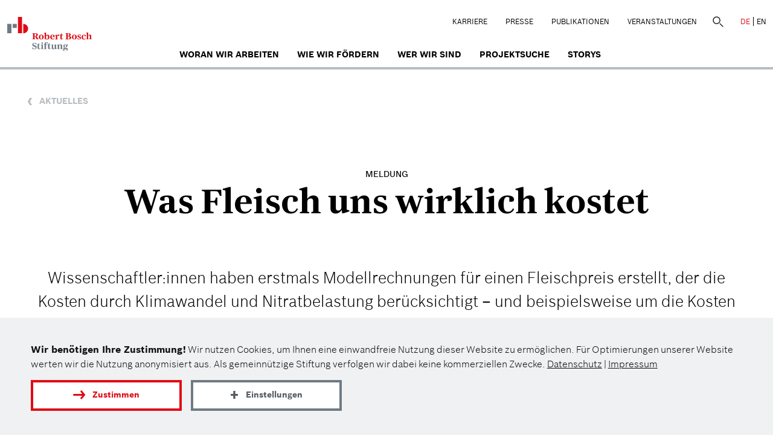

--- FILE ---
content_type: text/html; charset=UTF-8
request_url: https://www.bosch-stiftung.de/de/news/was-fleisch-uns-wirklich-kostet
body_size: 6399
content:
<!DOCTYPE html>
<html  lang="de" dir="ltr">
  <head>
    <meta charset="utf-8" />
<meta name="description" content="Wissenschaftler:innen haben erstmals Modellrechnungen für einen Fleischpreis erstellt, der die Kosten durch Klimawandel und Nitratbelastung berücksichtigt – und beispielsweise um die Kosten für Tierwohl und die menschliche Gesundheit er..." />
<meta property="og:type" content="website" />
<meta property="og:site_name" content="Robert Bosch Stiftung" />
<meta property="og:url" content="https://www.bosch-stiftung.de/de/news/was-fleisch-uns-wirklich-kostet" />
<meta property="og:title" content="Was Fleisch uns wirklich kostet" />
<meta property="og:description" content="Wissenschaftler:innen haben erstmals Modellrechnungen für einen Fleischpreis erstellt, der die Kosten durch Klimawandel und Nitratbelastung berücksichtigt – und beispielsweise um die Kosten für Tierwohl und die menschliche Gesundheit er..." />
<meta property="og:image" content="https://www.bosch-stiftung.de/sites/default/files/styles/im1260/public/images/media/2022-02/AdobeStock_455088697_littlewolf198_800x600%20.jpg?itok=wn6gVUiE" />
<meta property="og:image:alt" content="Rinder auf der Weide littlewolf" />
<meta property="og:image:width" content="800" />
<meta property="og:image:height" content="600" />
<meta name="twitter:image:alt" content="Rinder auf der Weide littlewolf" />
<meta name="twitter:card" content="summary" />
<link rel="preload" href="/themes/custom/bosch/fonts/BoschSans-Light.woff2" as="font" type="font/woff2" crossorigin="anonymous" />
<link rel="preload" href="/themes/custom/bosch/fonts/BoschSans-Regular.woff2" as="font" type="font/woff2" crossorigin="anonymous" />
<link rel="preload" href="/themes/custom/bosch/fonts/BoschSans-Bold.woff2" as="font" type="font/woff2" crossorigin="anonymous" />
<link rel="preload" href="/themes/custom/bosch/fonts/BoschSans-Medium.woff2" as="font" type="font/woff2" crossorigin="anonymous" />
<link rel="preload" href="/themes/custom/bosch/fonts/BoschSerif-Bold.woff2" as="font" type="font/woff2" crossorigin="anonymous" />
<script>var et_pagename = "RBS_4725_Was+Fleisch+uns+wirklich+kostet_de";var et_areas = "RBS_de";</script>
<script defer="" async="" id="_etLoader" src="//static.etracker.com/code/e.js" data-block-cookies="true" data-respect-dnt="true" data-secure-code="TFxGHm"></script>
<meta name="Generator" content="Drupal 11 (https://www.drupal.org)" />
<meta name="MobileOptimized" content="width" />
<meta name="HandheldFriendly" content="true" />
<meta name="viewport" content="width=device-width, initial-scale=1.0" />
<link rel="icon" href="/themes/custom/bosch/favicon.ico" type="image/vnd.microsoft.icon" />
<link rel="alternate" hreflang="de" href="https://www.bosch-stiftung.de/de/news/was-fleisch-uns-wirklich-kostet" />
<link rel="alternate" hreflang="en" href="https://www.bosch-stiftung.de/en/news/what-meat-really-costs-us" />
<link rel="canonical" href="https://www.bosch-stiftung.de/de/news/was-fleisch-uns-wirklich-kostet" />
<link rel="shortlink" href="https://www.bosch-stiftung.de/de/node/4725" />
    <title>Was Fleisch uns wirklich kostet | Robert Bosch Stiftung</title>
    <link rel="stylesheet" media="all" href="/sites/default/files/css/css_UlxU_e6Vttph2MuRpVhEVhjuv2Mumy3hzPhqSwhI_Kk.css?delta=0&amp;language=de&amp;theme=bosch&amp;include=eJwrriwuSc3VT0osTtVJyi9OztBPz8lPSszRLS6pzMnMS4cKFiQWJaYXJRZkxMcnFcRn5iampwIAmBcWlA" />
<link rel="stylesheet" media="all" href="/sites/default/files/css/css_ySkyeX8e5bza6HPQBAU7qa58Z1GRJI-gdfowQuwyZOw.css?delta=1&amp;language=de&amp;theme=bosch&amp;include=eJwrriwuSc3VT0osTtVJyi9OztBPz8lPSszRLS6pzMnMS4cKFiQWJaYXJRZkxMcnFcRn5iampwIAmBcWlA" />
    <script src="/sites/default/files/js/js_XA1NR6XmAc6DUcu5wN47WG57Or_3zKdgr0bbAEkdup4.js?scope=header&amp;delta=0&amp;language=de&amp;theme=bosch&amp;include=eJxty0EKgDAMBdELKT1SSEpaC9WE_Cro6XXhwoW7YeCVvZAwNJUnOl8ntZWrTmLISxKzgRHsM3I0H3h_CCqFwm1DO_TfULbe2aEfdAOYQyvj" async></script>
      
      <link rel="apple-touch-icon" sizes="180x180" href="/favicons/apple-touch-icon.png">
      <link rel="icon" type="image/png" sizes="32x32" href="/favicons/favicon-32x32.png">
      <link rel="icon" type="image/png" sizes="16x16" href="/favicons/favicon-16x16.png">
      <meta name="msapplication-TileColor" content="#e10a14">
  </head>

  <body class="path-node page-node-type-news de" data-key="rbsg">
    <a href="#main-content" class="visually-hidden focusable skip-link">
      Direkt zum Inhalt
    </a>
    
      <div class="dialog-off-canvas-main-canvas" data-off-canvas-main-canvas>
    
              

    <header class="navbar navbar-default container-fluid" id="navbar">
    <div class="main-content-wrap">
      <div class="navbar-header">
          <div class="region region-navigation">
                      <a class="logo navbar-btn pull-left" href="/de" title="Startseite" rel="home">
        <img class="logo-md main-logo" loading="lazy" src="/themes/custom/bosch/rbsg_logo.svg" width="140" height="57" alt="Startseite"/>
        <img class="logo-xs" loading="lazy" src="/themes/custom/bosch/logo-mobile.png" width="281" height="224" alt="Startseite"/>
      </a>
      
  </div>

                  <button type="button" class="navbar-toggle" data-toggle="collapse" data-target="#navbar-collapse">
            <span class="sr-only">Navigation aktivieren/deaktivieren</span>
            <span class="icon-bar"></span>
            <span class="icon-bar"></span>
            <span class="icon-bar"></span>
          </button>
              </div>
      <div class="col-md-4 col-md-7 top-navigation text-right rbs-hidden nav-default pull-right">
          <div class="region region-top-menu">
    <nav id="block-topmenu" class="block-topmenu">
            
  

          <ul class="menu nav menu-top">
                <li>
        <a href="/de/karriere" class="local">Karriere</a>
      </li>
                <li>
        <a href="/de/presse" class="local">Presse</a>
      </li>
                <li>
        <a href="/de/aktuelles/alle-publikationen" class="local">Publikationen</a>
      </li>
                <li>
        <a href="/de/veranstaltungen" class="local">Veranstaltungen</a>
      </li>
      </ul>

  </nav>
<div class="search-block-form block-fuf-base block-fuf-search-form-block clearfix" id="block-fufsearchform">
  
    

      <form action="/de/suche" method="get" id="search-block-form" accept-charset="UTF-8">
  <div class="form-item form-type-search form-item-keys  form-no-label form-group">
    <label for="edit-keys" class="control-label sr-only hidden">Suche</label>
    <div class="input-group">
      <input title="Suche" placeholder="Suche" class="form-search form-control" type="search" id="edit-keys" name="q" value="" size="15" maxlength="128" data-toggle="tooltip" aria-haspopup="false">
      <span class="input-group-btn">
                <button class="search-icon button form-submit btn-primary btn icon-only" type="submit" value="Suche">
                    <span class="sr-only">Suche</span><span class="icon glyphicon glyphicon-search" aria-haspopup="false"></span>
                </button>
            </span>
    </div>
  </div>
  <div class="form-actions form-group form-wrapper"></div>
</form>

  </div>

<div class="block-language" role="navigation"><a href="/de/news/was-fleisch-uns-wirklich-kostet" class="language-link active-language local" hreflang="de" title="Deutsch">DE</a><a href="/en/news/what-meat-really-costs-us" class="language-link local" hreflang="en" title="Englisch">EN</a></div>
  </div>

      </div>

              <div id="navbar-collapse" class="navbar-collapse collapse">
            <div class="region region-navigation-collapsible">
    <nav  id="block-bosch-main-menu" class="block-bosch-main-menu">
  
  
        <ul class="menu nav navbar-nav menu-main">
                <li>
        <a href="/de/woran-wir-arbeiten" class="local">Woran wir arbeiten</a>
      </li>
                <li>
        <a href="/de/wie-wir-foerdern" class="local">Wie wir fördern</a>
      </li>
                <li>
        <a href="/de/wer-wir-sind" class="local">Wer wir sind</a>
      </li>
                <li>
        <a href="/de/projektsuche" class="local">Projektsuche</a>
      </li>
                <li>
        <a href="/de/storys" class="local">Storys</a>
      </li>
      </ul>

    <div class="nav-phone hidden-lg">
    <div class="region region-top-menu">
   </div>
  </div>
</nav>

  </div>

        </div>
          </div>
  </header>
    
  <div role="main" class="main-container container-fluid container-padd">
    <div class="row">

            
            <div class="main-content">

                                      <div class="highlighted">  <div class="region region-highlighted">
    <div data-drupal-messages-fallback class="hidden"></div>

  </div>
</div>
                  
                
                
                
                
                          <a id="main-content"></a>
            <div class="region region-content">
    <div id="block-bosch-content" class="block-system block-system-main-block clearfix">
  
    

      

<article class="news full clearfix">
    
    <div class="container text-container">
                  <div class="link-back">
                                                        <a class="back-link" href="/de/aktuelles">
                        <span class="news-back"></span>
                        <span>Aktuelles</span>
                    </a>
                            </div>
        
        

        <h1 class="inside-header">
                            <div class="preline news">Meldung</div>
                        <a rel="bookmark">Was Fleisch uns wirklich kostet</a>
        </h1>
        

                    <div class="lead full-text"><p>Wissenschaftler:innen haben erstmals Modellrechnungen für einen Fleischpreis erstellt, der die Kosten durch Klimawandel und Nitratbelastung berücksichtigt – und beispielsweise um die Kosten für Tierwohl und die menschliche Gesundheit erweitert werden kann. Sie plädieren für die Einführung einer Fleischsteuer, um den Umweltschäden des Fleischkonsums entgegenzusteuern.</p>
</div>
        

        <div class="author-details"><div class="author"><span>
                                                                                    Robert Bosch Stiftung
                                                                        </span>
                     | <span>Februar 2022</span></div></div>
    </div>
    <div class="content">
        <section  class="paragraph paragraph--color paragraph--type--bp-image paragraph--view-mode--default paragraph--width--wide"><div class="paragraph__column img-center"><div class="main-content-wrap"><div class="row"><div class="field field--name-field-media-image field--type-image field--label-hidden field--item"><noscript><img class="img-responsive" src="/sites/default/files/styles/im1440/public/images/media/2022-02/AdobeStock_455088697_littlewolf1989_1440x604.jpg?itok=ag3VXylb" alt="Rinder auf der Weide"/></noscript><img src="" class="img-responsive fuf-lzi" width="1440" height="604" alt="Rinder auf der Weide"  data-f-img="/sites/default/files/styles/im1440/public/images/media/2022-02/AdobeStock_455088697_littlewolf1989_1440x604.jpg?itok=ag3VXylb" data-m-img="/sites/default/files/styles/im840/public/images/media/2022-02/AdobeStock_455088697_littlewolf1989_1440x604.jpg?itok=QG3hM7IU"/></div><span class="image-description paragraph--color--text-lightgrey">littlewolf1989</span></div></div></div></section><section  class="paragraph paragraph--bp-simple narrow-up narrow-down"><div class="container text-container"><div class="text-default"><p>Rund 13 Prozent der weltweiten Treibhausgasemissionen gehen auf die Nutztierhaltung zurück. Gleichzeitig wirkt sich diese vielerorts auch negativ auf die Pflanzen- und Artenvielfalt aus. Düngemittel führen dazu, dass die Nitratkonzentration in Wasser und Böden steigt; Wälder werden abgeholzt, um neue Weideflächen zu schaffen und Futtermittel anzubauen. Doch bislang sind Umweltbelastungen nicht im Preis, den wir für Fleisch bezahlen, berücksichtigt: Angesichts seiner Umwelteffekte ist es zu billig. Das schreiben Professor Dr. Linus Mattauch, Robert Bosch Juniorprofessor „Nachhaltige Nutzung natürlicher Ressourcen 2020“ an der TU Berlin, und Franziska Funke (TU Berlin und Potsdam-Institut für Klimafolgenforschung) in einem Beitrag für die Fachzeitschrift Review of Environmental Economics and Policy. Gemeinsam mit Kolleg:innen der University of Oxford haben sie erstmals Modellrechnungen für einen Fleischpreis erstellt, der die Kosten durch Klimawandel und Nitratbelastung berücksichtigt – und beispielsweise um die Kosten für Tierwohl und die menschliche Gesundheit erweitert werden kann.</p></div></div></section><section  class="paragraph paragraph--type--quote narrow-up narrow-down"><div class="container"><blockquote><p><span class="de"><span class="inner-left">„</span><span class="quote-text">Treibhausgasneutralität ist ohne ambitionierte Maßnahmen im Ernährungssektor nicht zu erreichen.</span><span class="inner-right">“</span></span></p></blockquote></div></section><section  class="paragraph paragraph--bp-simple narrow-up narrow-down"><div class="container text-container"><div class="text-default"><p>In ihrem Beitrag plädieren die Forscher:innen für die Einführung einer Fleischsteuer, ähnlich der Benzinsteuer, um den Umweltschäden des Fleischkonsums entgegenzusteuern. „Ohne eine Reduzierung des Pro-Kopf-Fleischverbrauchs in den Ländern des globalen Nordens wird es nicht gelingen, den Artenverlust zu stoppen und die planetaren Grenzen nicht weiter zu strapazieren“, so Mattauch. Mit den Einnahmen aus der Steuer könnten dann beispielsweise einkommensschwache Haushalte unterstützt werden, die durch höhere Fleischpreise besonders belastet würden.</p></div></div></section><section  id="mehrerfahren" class="paragraph paragraph--type--links narrow-up wide-down"><div class="container"><div class="row"><div class="col-lg-12  col-md-12 col-xs-12 icon-card   publications-black paragraph--color--rgba-black"><div title="" class="icon-card-content links-card col-lg-8 col-md-8 col-xs-6 bg-color--grey rbsg-responsive-image " data-desk="" data-mob=""><div class="icon-card-content-wrapper"><h3 class="links-card-title carousel-title  ">
                Mehr erfahren
              </h3><div class="text-default teaser-text mb-1"></div><div ><ul class="all-links"><li class="card-link"><span class="rbs-icon icon-Pfeil-weiter"></span><a  target="_blank" rel="noopener" onmousedown="_etracker.sendEvent(new et_LinkEvent(&#039;https://www.inet.ox.ac.uk/publications/no-2022-01-is-meat-too-cheap-towards-optimal-meat-taxation/&#039;,&#039;external&#039;))" class="external" href="https://www.inet.ox.ac.uk/publications/no-2022-01-is-meat-too-cheap-towards-optimal-meat-taxation/">Veröffentlichung der Wissenschaftler: &quot;Is Meat Too Cheap? Towards Optimal Meat Taxation&quot;</a></li><li class="card-link"><span class="rbs-icon icon-Pfeil-weiter"></span><a  class="local" href="/de/projekt/robert-bosch-juniorprofessur-nachhaltige-nutzung-natuerlicher-ressourcen">Linus Mattauch ist Robert Bosch Juniorprofessor für nachhaltige Nutzung natürlicher Ressourcen</a></li></ul></div></div></div><div class="col-lg-4 col-md-4 col-xs-6 icon-full links-icon bg-color--grey75"><symbol class="icon-bg arrow_left"></symbol></div></div></div></div></section><section  id="dasthemaklimawandel" class="paragraph paragraph--type--links bg-color--petrol20 medium-up medium-down"><div class="container"><div class="row"><div class="col-lg-12  col-md-12 col-xs-12 icon-card noicon  publications-black paragraph--color--rgba-black"><div title="" class="icon-card-content links-card col-xs-12 noimage  rbsg-responsive-image " data-desk="" data-mob=""><div class="icon-card-content-wrapper"><h3 class="links-card-title carousel-title  with-text">
                Das Thema: Klimawandel
              </h3><div class="text-default teaser-text mb-1"><p>Die Robert Bosch Stiftung setzt sich für eine regenerative Welt ein, in der durch eine gerechte Transformation der Landnutzung Leben und Lebensgrundlagen erhalten werden – im Einklang mit den globalen Zielen für nachhaltige Entwicklung der Vereinten Nationen und dem Pariser Klimaabkommen.</p></div><div ><ul class="all-links"><li class="card-link"><span class="rbs-icon icon-Pfeil-weiter"></span><a  class="local" href="/de/thema/klimawandel">Wie die Stiftung mit ihrer Förderung dem Klimawandel begegnet</a></li></ul></div></div></div></div></div></div></section>
        
    </div>
</article>

  </div>


  </div>

              </div>

    </div>
  </div>

      <footer class="footer container-fluid">
  <div class="container">
    <div class="footer-top">
            <div class="row">
        
<div class="bosch-footer"><div class="col-md-6 col-sm-3 col-xs-12 socials-bottom">
<nav aria-labelledby="footer-social-menu" >
    
  
  <span  id="footer-social-menu" class="block-socialmenu-menu">Folgen Sie uns auf</span>
     <div class="social-links"> 
              <ul class="menu nav">
                            <li>
        <a href="https://www.linkedin.com/company/robert-bosch-stiftung/" class="icon-white icon-Linkedin external" target="_blank" onmousedown="_etracker.sendEvent(new et_LinkEvent(&#039;https://www.linkedin.com/company/robert-bosch-stiftung/&#039;,&#039;external&#039;))" rel="noopener">Linkedin</a>
            </li>
                        <li>
        <a href="https://www.facebook.com/RobertBoschStiftung/" class="icon-white icon-Facebook external" target="_blank" onmousedown="_etracker.sendEvent(new et_LinkEvent(&#039;https://www.facebook.com/RobertBoschStiftung/&#039;,&#039;external&#039;))" rel="noopener">facebook</a>
            </li>
                        <li>
        <a href="https://www.youtube.com/user/BoschStiftung" class="icon-white icon-YouTube external" target="_blank" onmousedown="_etracker.sendEvent(new et_LinkEvent(&#039;https://www.youtube.com/user/BoschStiftung&#039;,&#039;external&#039;))" rel="noopener">youtube</a>
            </li>
                        <li>
        <a href="https://www.instagram.com/boschstiftung/" class="icon-white icon-Instagram external" target="_blank" onmousedown="_etracker.sendEvent(new et_LinkEvent(&#039;https://www.instagram.com/boschstiftung/&#039;,&#039;external&#039;))" rel="noopener">instagram</a>
            </li>
        </ul>
  

 </div>
  </nav>
</div>
<div class="col-md-6 col-sm-9 col-xs-12 newsleter-bottom"><div class="row"><div class="label-footer">Erhalten Sie den Newsletter der Stiftung</div><form action="/de/newsletter#newsletter" method="post" id="footer_nl_form" class="bsecondery blight pull-right"><div class="input-group"><div class="field--name-mail form-group"><label for="footer_nl_mail" class="control-label form-required">Tragen Sie hier Ihre E-Mail ein</label><i class="icon-white icon-Newsletter"></i><input name="newsletter_mode" type="hidden" value="footer"><input name="success_page" type="hidden" value="/de/vielen-dank-newsletter-footer"><input name="newsletter_mail" aria-haspopup="false" class="form-email required form-control" type="email" id="footer_nl_mail" size="60" maxlength="254" placeholder="Tragen Sie hier Ihre E-Mail ein"
                         required="required" title="Tragen Sie hier Ihre E-Mail ein" data-toggle="tooltip" onfocus="this.placeholder = ''" onblur="this.placeholder = 'Tragen Sie hier Ihre E-Mail ein'"></div><div class="form-actions form-group form-wrapper" id="edit-actions--3"><button class="button form-submit btn-default btn btn-invert" type="submit" id="footer_nl_submit" name="op" value="Abonnieren">Anmeldung starten</button></div></div></form></div></div></div>
      </div>
          </div>
  </div>

  <div class="footer-bottom">
    <div class="container">
      <div class="footer-bottom-line col-md-12"></div>
      
        <div class="region region-bottom-content row">
    <div class="footer-logo col-xs-5 clearfix"><img alt="Bosch Logo" width="281" height="222" loading="lazy" src="/themes/custom/bosch/images/footer-logo_0.png"></div><div class="col-xs-2 col-centered"><div role="button" class="sharelinks hidden"><div class="icon-white icon-Teilen1"></div></div><div class="share-links links-hidden"><span class="sharetitle">Empfehlen Sie uns:</span><ul class="menu nav"><li class="card-link"><span class="rbs-icon icon-Pfeil-weiter"></span><a data-key="facebook" href="https://facebook.com/sharer/sharer.php?u=https://www.bosch-stiftung.de/de/news/was-fleisch-uns-wirklich-kostet" rel="noopener nofollow" target="_blank" onmousedown="_etracker.sendEvent(new et_LinkEvent(&#039;footer_sharing&#039;,&#039;facebook&#039;))" onkeydown="_etracker.sendEvent(new et_LinkEvent(&#039;footer_sharing&#039;,&#039;facebook&#039;))" aria-label="Facebook">Facebook</a></li><li class="card-link"><span class="rbs-icon icon-Pfeil-weiter"></span><a data-key="threads" href="https://www.threads.net/intent/post?text=https://www.bosch-stiftung.de/de/news/was-fleisch-uns-wirklich-kostet" rel="noopener nofollow" target="_blank" aria-label="Threads" onmousedown="_etracker.sendEvent(new et_LinkEvent(&#039;footer_sharing&#039;,&#039;threads&#039;))">Threads</a></li><li class="card-link"><span class="rbs-icon icon-Pfeil-weiter"></span><a data-key="twitter" href="https://twitter.com/intent/tweet/?text=Lesenswertes%20von%20der%20%40BoschStiftung&url=https://www.bosch-stiftung.de/de/news/was-fleisch-uns-wirklich-kostet" rel="noopener nofollow" target="_blank" aria-label="X" onmousedown="_etracker.sendEvent(new et_LinkEvent(&#039;footer_sharing&#039;,&#039;twitter_x&#039;))">X (Twitter)</a></li><li class="card-link"><span class="rbs-icon icon-Pfeil-weiter"></span><a data-key="reddit" href="https://reddit.com/submit?url=https://www.bosch-stiftung.de/de/news/was-fleisch-uns-wirklich-kostet" rel="noopener nofollow" target="_blank" aria-label="Reddit" onmousedown="_etracker.sendEvent(new et_LinkEvent(&#039;footer_sharing&#039;,&#039;threads&#039;))">Reddit</a></li><li class="card-link"><span class="rbs-icon icon-Pfeil-weiter"></span><a data-key="linkedin" href="https://www.linkedin.com/shareArticle?mini=true&amp;url=https://www.bosch-stiftung.de/de/news/was-fleisch-uns-wirklich-kostet" rel="noopener nofollow" target="_blank" aria-label="LinkedIn" onmousedown="_etracker.sendEvent(new et_LinkEvent(&#039;footer_sharing&#039;,&#039;linked_in&#039;))">LinkedIn</a></li><li aria-hidden="true" class="card-link"><span class="rbs-icon icon-Pfeil-weiter"></span><span class="cb-copy-text popup" data-key="via_link" data-href="https://www.bosch-stiftung.de/de/news/was-fleisch-uns-wirklich-kostet" href="https://www.bosch-stiftung.de/de/news/was-fleisch-uns-wirklich-kostet" rel="noopener nofollow" aria-label="Via Link" onmousedown="_etracker.sendEvent(new et_LinkEvent(&#039;footer_sharing&#039;,&#039;via_link&#039;))">
        Via Link
        <span class="popuptext">Link kopiert</span></span></li></ul></div></div><div class="col-md-5 col-xs-5 footer-menu">
  <nav  id="block-bosch-footer" class="pull-right">
    
    

          <ul class="menu nav">
                  <li>
            <a class="contact-link" href="/de/kontakt-0">Kontakt</a>
          </li>
                <li>
          <a href="/de/datenschutz">Datenschutz</a>
        </li>
        <li>
          <a href="/de/impressum">Impressum</a>
        </li>
      </ul>
      </nav>
</div>

  </div>

    </div>
  </div>
</footer>
  
  </div>

    
    <script type="application/json" data-drupal-selector="drupal-settings-json">{"path":{"baseUrl":"\/","pathPrefix":"de\/","currentPath":"node\/4725","currentPathIsAdmin":false,"isFront":false,"currentLanguage":"de"},"pluralDelimiter":"\u0003","suppressDeprecationErrors":true,"ajaxTrustedUrl":{"\/de\/suche":true},"user":{"uid":0,"permissionsHash":"4dc5b3bb61bc565ef02eb3ef08ce146c18b9c14590e1db57978bfacbc0d87700"}}</script>
<script src="/sites/default/files/js/js_L9SOcLaE_T19NHOd8DbWUr7u5jQDMbPSdTrAfePHQZQ.js?scope=footer&amp;delta=0&amp;language=de&amp;theme=bosch&amp;include=eJxty0EKgDAMBdELKT1SSEpaC9WE_Cro6XXhwoW7YeCVvZAwNJUnOl8ntZWrTmLISxKzgRHsM3I0H3h_CCqFwm1DO_TfULbe2aEfdAOYQyvj"></script>
<script src="/sites/default/files/js/js_DgRT5rPk0eukeN1IKhiNW9LJKHzZLFJYXQM894bxfdo.js?scope=footer&amp;delta=1&amp;language=de&amp;theme=bosch&amp;include=eJxty0EKgDAMBdELKT1SSEpaC9WE_Cro6XXhwoW7YeCVvZAwNJUnOl8ntZWrTmLISxKzgRHsM3I0H3h_CCqFwm1DO_TfULbe2aEfdAOYQyvj" defer></script>
    <script async defer src="/themes/custom/bosch/vendor/cookie/fc_thin.js"></script>
    <script>
      window._fc_lang = 'de';
      window._fc_path = '/themes/custom/bosch/vendor/cookie/';
      window._fc_lang_path = '/sites/default/files/data/fc_lang.js';
      if (!window._fc_cbs) window._fc_cbs = [];
      window._fc_cbs.push(['*', function (enabled) {
        function u() {
          if (!window._etracker) return setTimeout(u, 500);
          if (enabled.indexOf('statistics') >= 0) {
            _etracker.disableTracking('bosch-stiftung.de');
          } else {
            _etracker.enableTracking('bosch-stiftung.de');
          }
        }
        u();
      }]);
      </script>
  </body>
</html>







--- FILE ---
content_type: text/css
request_url: https://www.bosch-stiftung.de/sites/default/files/css/css_ySkyeX8e5bza6HPQBAU7qa58Z1GRJI-gdfowQuwyZOw.css?delta=1&language=de&theme=bosch&include=eJwrriwuSc3VT0osTtVJyi9OztBPz8lPSszRLS6pzMnMS4cKFiQWJaYXJRZkxMcnFcRn5iampwIAmBcWlA
body_size: 19908
content:
/* @license GPL-2.0-or-later https://www.drupal.org/licensing/faq */
.hl3{font-size:32px;line-height:1.5;font-family:BoschSerif-Bold,serif}@media(max-width:768px){.hl3{font-size:24px}}.lead-margin{margin:2.8em 0 2em 0}.fix-full-text{margin:2.8em 0 2em 0}.text-default{line-height:1.5;font-size:24px;font-family:BoschSans-Light,sans-serif;overflow-wrap:break-word}.text-default div,.text-default ol,.text-default p,.text-default ul{margin-bottom:24px}.text-default.text-teaser{font-size:16px}.text-default.text-teaser div,.text-default.text-teaser ol,.text-default.text-teaser p,.text-default.text-teaser ul{margin-bottom:16px}.text-default .intro,.text-default.intro{font-size:26px;margin-bottom:26px;text-align:center}.text-default .intro div,.text-default .intro ol,.text-default .intro p,.text-default .intro ul,.text-default.intro div,.text-default.intro ol,.text-default.intro p,.text-default.intro ul{margin-bottom:26px}.text-default div:last-child,.text-default ol:last-child,.text-default p:last-child,.text-default ul:last-child{margin-bottom:0}.text-default h2,.text-default h3,.text-default h4,.text-default h5,.text-default h6{line-height:1.3;font-family:BoschSans-Bold,sans-serif}.text-default h2{font-size:42px}.text-default h3{font-size:32px}.text-default h4,.text-default h5,.text-default h6{font-size:24px}@media(max-width:768px){.text-default{font-size:18px}.text-default h2{font-size:28.5px}.text-default h3,.text-default h4,.text-default h5,.text-default h6{font-size:24px}.text-default.intro{font-size:18px}}.text-default ol,.text-default ul{list-style-position:inside}.text-default ul{padding-left:0}.text-default ul li{padding-left:1em;text-indent:-.7em;list-style:none}@media(max-width:768px){.text-default ul li{padding-left:1.1em;text-indent:-.95em}}.text-default ul li:before{content:"";width:5px;height:5px;display:inline-block;margin-right:12px;background:#000;border-radius:50%;vertical-align:middle;margin-top:-5px}.text-default.text-teaser ul li{text-indent:-1em}.text-default a,.text-default div,.text-default li,.text-default ol,.text-default p,.text-default span,.text-default strong,.text-default u,.text-default ul{line-height:inherit;font:inherit}.text-default strong{font-family:BoschSans-Medium,sans-serif}.text-default strong.boldplus{font-family:BoschSans-Bold,sans-serif}.text-white{color:#fff}.text-white ul li:before{background:#fff}.text-white blockquote,.text-white blockquote p{color:#fff}.text-white .info-item a,.text-white .info-item a:hover,.text-white .text-card a,.text-white a.text-email,.text-white p a.external,.text-white p a.local,.text-white ul a.external,.text-white ul a.local{color:#fff}.text-white .info-item .icon-Newsletter{background-position:-184px -224px}.text-white .text-card .icon-more{background-image:url(/themes/custom/bosch/images/more-white.svg)}.text-white .text-email .icon-Newsletter{background-position:-565px -147px}.publications-white.paragraph--color--rgba-white .text-default ul li:before{background:#fff}.two-col-buttons{margin-top:48px}@media(min-width:768px){.two-col-buttons .col-md-6:nth-child(even){padding-left:24px}}.paragraph--two-columnbg .paragraph-title{margin-bottom:10.5px}
html{font-family:sans-serif;-ms-text-size-adjust:100%;-webkit-text-size-adjust:100%}body{margin:0}article,aside,details,figcaption,figure,footer,header,hgroup,main,menu,nav,section,summary{display:block}audio,canvas,progress,video{display:inline-block;vertical-align:baseline}audio:not([controls]){display:none;height:0}[hidden],template{display:none}a{background-color:rgba(0,0,0,0)}a:active,a:hover{outline:0}abbr[title]{border-bottom:1px dotted}b,strong{font-weight:700}dfn{font-style:italic}h1{font-size:2em;margin:.67em 0}mark{background:#ff0;color:#000}small{font-size:80%}sub,sup{font-size:75%;line-height:0;position:relative;vertical-align:baseline}sup{top:-.5em}sub{bottom:-.25em}img{border:0}svg:not(:root){overflow:hidden}figure{margin:1em 40px}hr{box-sizing:content-box;height:0}pre{overflow:auto}code,kbd,pre,samp{font-family:monospace,monospace;font-size:1em}button,input,optgroup,select,textarea{color:inherit;font:inherit;margin:0}button{overflow:visible}button,select{text-transform:none}button,html input[type=button],input[type=reset],input[type=submit]{-webkit-appearance:button;cursor:pointer}button[disabled],html input[disabled]{cursor:default}button::-moz-focus-inner,input::-moz-focus-inner{border:0;padding:0}input{line-height:normal}input[type=checkbox],input[type=radio]{box-sizing:border-box;padding:0}input[type=number]::-webkit-inner-spin-button,input[type=number]::-webkit-outer-spin-button{height:auto}input[type=search]{-webkit-appearance:textfield;box-sizing:content-box}input[type=search]::-webkit-search-cancel-button,input[type=search]::-webkit-search-decoration{-webkit-appearance:none}fieldset{border:1px solid silver;margin:0 2px;padding:.35em .625em .75em}legend{border:0;padding:0}textarea{overflow:auto}optgroup{font-weight:700}table{border-collapse:collapse;border-spacing:0}td,th{padding:0}@media print{*,:after,:before{background:rgba(0,0,0,0)!important;color:#000!important;box-shadow:none!important;text-shadow:none!important}a,a:visited{text-decoration:underline}a[href]:after{content:" (" attr(href) ")"}abbr[title]:after{content:" (" attr(title) ")"}a[href^="#"]:after,a[href^="javascript:"]:after{content:""}blockquote,pre{border:1px solid #999;page-break-inside:avoid}thead{display:table-header-group}img,tr{page-break-inside:avoid}img{max-width:100%!important}h2,h3,p{orphans:3;widows:3}h2,h3{page-break-after:avoid}.navbar{display:none}.btn>.caret,.dropup>.btn>.caret{border-top-color:#000!important}.label{border:1px solid #000}.table{border-collapse:collapse!important}.table td,.table th{background-color:#fff!important}.table-bordered td,.table-bordered th{border:1px solid #ddd!important}}*{-webkit-box-sizing:border-box;box-sizing:border-box}:after,:before{-webkit-box-sizing:border-box;box-sizing:border-box}html{font-size:10px;-webkit-tap-highlight-color:transparent}body{font-family:BoschSans-Light;font-size:14px;line-height:1.5;color:#000;background-color:#fff}button,input,select,textarea{font-family:inherit;font-size:inherit;line-height:inherit}a{color:#e10a14;text-decoration:none}a:focus,a:hover{color:#98070d;text-decoration:underline}a:focus{outline:5px auto -webkit-focus-ring-color;outline-offset:-2px}figure{margin:0}img{vertical-align:middle}.img-responsive{display:block;max-width:100%;height:auto}.sr-only{position:absolute;width:1px;height:1px;margin:-1px;padding:0;overflow:hidden;clip:rect(0,0,0,0);border:0}.sr-only-focusable:active,.sr-only-focusable:focus{position:static;width:auto;height:auto;margin:0;overflow:visible;clip:auto}[role=button]{cursor:pointer}.fade{opacity:0;-webkit-transition:opacity .15s linear;transition:opacity .15s linear}.fade.in{opacity:1}.collapse{display:none}.collapse.in{display:block}tr.collapse.in{display:table-row}tbody.collapse.in{display:table-row-group}.collapsing{position:relative;height:0;overflow:hidden;-webkit-transition-property:height,visibility;transition-property:height,visibility;-webkit-transition-duration:.35s;transition-duration:.35s;-webkit-transition-timing-function:ease;transition-timing-function:ease}.carousel{position:relative}.carousel-inner{position:relative;overflow:hidden;width:100%}.carousel-inner>.item{display:none;position:relative;-webkit-transition:.6s ease-in-out left;transition:.6s ease-in-out left}.carousel-inner>.item>a>img,.carousel-inner>.item>img{display:block;max-width:100%;height:auto;line-height:1}@media all and (transform-3d),(-webkit-transform-3d){.carousel-inner>.item{-webkit-transition:-webkit-transform .6s ease-in-out;transition:transform .6s ease-in-out;-webkit-backface-visibility:hidden;backface-visibility:hidden;-webkit-perspective:1000px;perspective:1000px}.carousel-inner>.item.active.right,.carousel-inner>.item.next{-webkit-transform:translate3d(100%,0,0);transform:translate3d(100%,0,0);left:0}.carousel-inner>.item.active.left,.carousel-inner>.item.prev{-webkit-transform:translate3d(-100%,0,0);transform:translate3d(-100%,0,0);left:0}.carousel-inner>.item.active,.carousel-inner>.item.next.left,.carousel-inner>.item.prev.right{-webkit-transform:translate3d(0,0,0);transform:translate3d(0,0,0);left:0}}.carousel-inner>.active,.carousel-inner>.next,.carousel-inner>.prev{display:block}.carousel-inner>.active{left:0}.carousel-inner>.next,.carousel-inner>.prev{position:absolute;top:0;width:100%}.carousel-inner>.next{left:100%}.carousel-inner>.prev{left:-100%}.carousel-inner>.next.left,.carousel-inner>.prev.right{left:0}.carousel-inner>.active.left{left:-100%}.carousel-inner>.active.right{left:100%}.carousel-control{position:absolute;top:0;left:0;bottom:0;width:50px;opacity:.5;font-size:20px;color:#fff;text-align:center;text-shadow:0 1px 2px rgba(0,0,0,.6);background-color:rgba(0,0,0,0)}.carousel-control.left{background-image:linear-gradient(to right,rgba(0,0,0,.5) 0,rgba(0,0,0,.0001) 100%);background-repeat:repeat-x}.carousel-control.right{left:auto;right:0;background-image:linear-gradient(to right,rgba(0,0,0,.0001) 0,rgba(0,0,0,.5) 100%);background-repeat:repeat-x}.carousel-control:focus,.carousel-control:hover{outline:0;color:#fff;text-decoration:none;opacity:.9}.carousel-control .glyphicon-chevron-left,.carousel-control .glyphicon-chevron-right,.carousel-control .icon-next,.carousel-control .icon-prev{position:absolute;top:50%;margin-top:-10px;z-index:5;display:inline-block}.carousel-control .glyphicon-chevron-left,.carousel-control .icon-prev{left:50%;margin-left:-10px}.carousel-control .glyphicon-chevron-right,.carousel-control .icon-next{right:50%;margin-right:-10px}.carousel-control .icon-next,.carousel-control .icon-prev{width:20px;height:20px;line-height:1;font-family:serif}.carousel-control .icon-prev:before{content:"‹"}.carousel-control .icon-next:before{content:"›"}.carousel-indicators{position:absolute;bottom:10px;left:50%;z-index:15;width:60%;margin-left:-30%;padding-left:0;list-style:none;text-align:center}.carousel-indicators li{display:inline-block;width:10px;height:10px;margin:1px;text-indent:-999px;border:1px solid #fff;border-radius:10px;cursor:pointer;background-color:#000\9;background-color:rgba(0,0,0,0)}.carousel-indicators .active{margin:0;width:12px;height:12px;background-color:#e10a14}.carousel-caption{position:absolute;left:15%;right:15%;bottom:20px;z-index:10;padding-top:20px;padding-bottom:20px;color:#fff;text-align:center;text-shadow:0 1px 2px rgba(0,0,0,.6)}.carousel-caption .btn{text-shadow:none}@media screen and (min-width:768px){.carousel-control .glyphicon-chevron-left,.carousel-control .glyphicon-chevron-right,.carousel-control .icon-next,.carousel-control .icon-prev{width:30px;height:30px;margin-top:-10px;font-size:30px}.carousel-control .glyphicon-chevron-left,.carousel-control .icon-prev{margin-left:-10px}.carousel-control .glyphicon-chevron-right,.carousel-control .icon-next{margin-right:-10px}.carousel-caption{left:20%;right:20%;padding-bottom:30px}.carousel-indicators{bottom:20px}}.clearfix:after,.clearfix:before{content:" ";display:table}.clearfix:after{clear:both}.center-block{display:block;margin-left:auto;margin-right:auto}.pull-right{float:right!important}.pull-left{float:left!important}.hide{display:none!important}.show{display:block!important}.invisible{visibility:hidden}.hidden{display:none!important}@-ms-viewport{width:device-width}.visible-xs{display:none!important}.visible-sm{display:none!important}.visible-md{display:none!important}.visible-lg{display:none!important}@media(max-width:767px){.visible-xs{display:block!important}}@media(min-width:768px)and (max-width:991px){.visible-sm{display:block!important}}@media(min-width:992px)and (max-width:1199px){.visible-md{display:block!important}}@media(min-width:1200px){.visible-lg{display:block!important}}@media(max-width:767px){.hidden-xs{display:none!important}}@media(min-width:768px)and (max-width:991px){.hidden-sm{display:none!important}}@media(min-width:992px)and (max-width:1199px){.hidden-md{display:none!important}}@media(min-width:1200px){.hidden-lg{display:none!important}}.visible-print{display:none!important}@media print{.visible-print{display:block!important}}@media print{.hidden-print{display:none!important}}.alert-sm{padding:5px 10px}.alert a{font-weight:700}table .checkbox.form-no-label,table .radio.form-no-label{margin-bottom:0;margin-top:0}.form-required:after,.fuf-form-required{background-image:url(/themes/custom/bosch/images/required.svg);background-size:10px 7px;content:"";display:inline-block;line-height:1;height:7px;width:10px;vertical-align:top;margin-top:3px}.form-actions .btn,.form-actions .btn-group{margin-right:10px}.form-actions .btn-group .btn{margin-right:0}#edit-subscribe,#edit-unsubscribe{float:left;width:-webkit-fill-available;box-sizing:content-box;background-color:rgba(0,0,0,0);border:3px solid #fff;padding:10px 3px;height:auto;max-width:none;color:#fff;margin-top:0;margin-left:0;text-align:center;text-align:-webkit-center;display:inline-block;margin-right:0;font-family:BoschSans-Bold,sans-serif}#edit-unsubscribe{padding:10px 45px}.user-logged-in .bsecondery .input-group{position:inherit}.user-logged-in .bsecondery .input-group #edit-unsubscribe{position:absolute;right:0;width:inherit}.contact-form{margin-top:40px}a.icon-before .glyphicon{margin-right:.25em}a.icon-after .glyphicon{margin-left:.25em}.btn.icon-before .glyphicon{margin-left:-.25em;margin-right:.25em}.btn.icon-after .glyphicon{margin-left:.25em;margin-right:-.25em}.rbs-icon{flex-shrink:0;display:inline-block;background:url(/themes/custom/bosch/images/sprite.svg) 100% 0 no-repeat}.rbs-icon:focus{outline:0}.rbs-icon-white .rbs-icon{background-image:url(/themes/custom/bosch/images/sprite-white.svg)}.icon-white{display:inline-block;background:url(/themes/custom/bosch/images/sprite-white.svg) 100% 0 no-repeat}.icon-white:focus{outline:0}.icon-Abschluss{width:32px;height:32px;background-position:0 0}.icon-Abschluss2{width:32px;height:32px;background-position:-48px 0}.icon-Aktivitaet{width:32px;height:32px;background-position:-96px 0}.icon-Antrag-und-Entwicklung{width:32px;height:32px;background-position:-144px 0}.icon-Bearbeiten{width:32px;height:32px;background-position:-192px 0}.icon-Bewertung{width:32px;height:32px;background-position:-240px 0}.icon-Burger-Menue{width:32px;height:32px;background-position:-288px 0}.icon-Dialog{width:32px;height:32px;background-position:-336px 0}.icon-Dokument{width:32px;height:32px;background-position:-384px 0}.icon-Download{width:32px;height:32px;background-position:-432px 0}.icon-Drucken{width:32px;height:32px;background-position:-480px 0}.icon-Durchfuehrung{width:32px;height:32px;background-position:-528px 0}.icon-Erfassen{width:32px;height:32px;background-position:-576px 0}.icon-Facebook{width:45px;height:45px;background-position:-624px 0;margin-bottom:5px}.icon-Facebook:hover{background-position:-640px -144px}.icon-gesellschaft{background-image:url(/themes/custom/bosch/images/gesellschaft.svg)}.icon-globale-fragen{background-image:url(/themes/custom/bosch/images/volk.svg)}.icon-gesundheit{background-image:url(/themes/custom/bosch/images/gesundheit.svg)}.icon-wissenschaft{background-image:url(/themes/custom/bosch/images/wissenschaft.svg)}.icon-bildung{background-image:url(/themes/custom/bosch/images/bildung.svg)}.icon-Tumblr{width:45px;height:45px;background-image:url(/themes/custom/bosch/images/tumblr.svg);background-position:center}.icon-Tumblr:hover{background-image:url(/themes/custom/bosch/images/tumblr_hover.svg)}.icon-Twitter{width:45px;height:45px;background-position:-576px -96px;margin-bottom:5px}.icon-Twitter:hover{background-position:0 -210px}.icon-Mail{width:45px;height:45px;background-position:-60px -210px;margin-bottom:5px}.icon-Rss{width:45px;height:45px;background-image:url(/themes/custom/bosch/images/rss_icon.svg);margin-bottom:5px}.icon-Rss:hover{background-image:url(/themes/custom/bosch/images/rss_icon_orange.svg)}.share-icon{width:11px;height:11px;display:inline-block;margin-right:3px;background-position:-700px -144px}.icon-white.icon-Facebook{width:45px;height:45px;background-position:-793px 0}.icon-Filter1{width:32px;height:32px;background-position:-672px 0}.icon-Genehmigung{width:32px;height:32px;background-position:-720px 0}.icon-Home{width:32px;height:32px;background-position:0 -48px}.icon-Idee{width:32px;height:32px;background-position:-48px -48px}.icon-Kachelansicht{width:32px;height:32px;background-position:-96px -48px}.icon-Kalendar{width:32px;height:32px;background-position:-144px -48px}.icon-Kreuz{width:32px;height:32px;background-position:-192px -48px}.icon-Leichte-Sprache{width:32px;height:32px;background-position:-240px -48px}.icon-Listenansicht{width:32px;height:32px;background-position:-288px -48px}.icon-Magazin{width:32px;height:32px;background-position:-336px -48px}.icon-white.icon-Magazin{background-image:url(/themes/custom/bosch/images/Magazin.svg);width:100%;height:100%;background-position:center center;margin:auto;display:block}.icon-Magazin.mixed-content{display:inline-block!important;width:32px;height:32px;background:url(/themes/custom/bosch/images/sprite-white.svg) 100% 0 no-repeat;background-position:-427px -61px;margin-right:3px}.icon-bg{width:100%;height:100%;background-position:center center;margin:auto;display:block;background-repeat:no-repeat}.icon-bg.arrow_left{background-image:url(/themes/custom/bosch/images/arrow_left.svg)}.icon-bg.facebook{background-image:url(/themes/custom/bosch/images/Facebook.svg)}.icon-bg.twitter{background-image:url(/themes/custom/bosch/images/Twitter.svg)}.icon-bg.download{background-image:url(/themes/custom/bosch/images/Download.svg)}.icon-bg.youtube{background-image:url(/themes/custom/bosch/images/youtube.svg)}.icon-bg.newsletter{background-image:url(/themes/custom/bosch/images/Newsletter.svg)}.icon-bg.publikation{background-image:url(/themes/custom/bosch/images/Magazin.svg)}.icon-bg.icon-projects{background-image:url(/themes/custom/bosch/images/projekts.svg)}.icon-bg.idea{background-image:url(/themes/custom/bosch/images/Idee.svg)}.icon-bg.calendar{background-image:url(/themes/custom/bosch/images/Kalendar.svg)}.icon-bg.person{background-image:url(/themes/custom/bosch/images/Person.svg)}.icon-bg.ci-dialog{background-image:url(/themes/custom/bosch/images/Dialog.svg)}.icon-bg.ci-bearbeiten{background-image:url(/themes/custom/bosch/images/Bearbeiten.svg)}.icon-bg.ci-filter{background-image:url(/themes/custom/bosch/images/Filter.svg)}.icon-bg.ci-abschluss{background-image:url(/themes/custom/bosch/images/Abschluss.svg)}.icon-bg.ci-teilen{background-image:url(/themes/custom/bosch/images/Teilen.svg)}.icon-Mehr-laden{width:32px;height:32px;background-position:-384px -48px}.icon-Neue-Idee-hinzufuegen{width:32px;height:32px;background-position:-432px -48px}.icon-Neues-Projekt-hinzufuegen{width:32px;height:32px;background-position:-480px -48px}.icon-Newsletter{width:23px;height:16px;background-position:-533px -51px;vertical-align:middle;margin-right:10px}.icon-white.icon-Newsletter{width:45px;height:45px;background-position:-671px -61px;position:absolute;top:7px;left:10px;z-index:999}.right-more{height:100%;width:45px;display:inline-block;background-image:url(/themes/custom/bosch/images/weiter.svg);background-repeat:no-repeat;background-position:center;cursor:pointer;animation:breathing 2s linear infinite;-webkit-animation:breathing 2s linear infinite}.right-more.projects{background-image:url(/themes/custom/bosch/images/weiter2.svg)}.icon-Person{width:32px;height:32px;background-position:-624px -48px}.icon-Pfeil-links{width:32px;height:32px;background-position:-672px -48px}.icon-Pfeil-nach-oben{width:32px;height:32px;background-position:-720px -48px}.icon-Pfeil-rechts{width:32px;height:32px;background-position:0 -96px}.icon-Pfeil-weiter{width:16px;height:26px;background-position:-56px -108px;margin-right:20px;vertical-align:middle}@media(max-width:768px){.icon-Pfeil-weiter{transform:scale(.5);margin-right:5px}}.icon-Pfeil-zurueck{width:32px;height:32px;background-position:-96px -96px}.icon-Plus{width:32px;height:32px;background-position:-192px -96px}.icon-Projekte{width:32px;height:32px;background-position:-240px -96px}.icon-Schnellansicht{width:32px;height:32px;background-position:-288px -96px}.icon-sichtbar{width:32px;height:32px;background-position:-336px -96px}.icon-Standort{width:32px;height:32px;background-position:-384px -96px}.icon-Suche{width:32px;height:32px;background-position:-432px -96px}.icon-Teilen1{width:32px;height:32px;background-position:-480px -96px}.icon-Teilen11{width:32px;height:32px;background-position:-528px -96px}.icon-white.icon-Twitter{width:45px;height:45px;background-position:-732px -122px}.icon-uebersicht{width:32px;height:32px;background-position:-624px -96px}.icon-Unsichtbar{width:32px;height:32px;background-position:-672px -96px}.icon-Upload{width:32px;height:32px;background-position:-720px -96px}.icon-user-Einstellungen{width:32px;height:32px;background-position:0 -144px}.icon-Vollbild{width:32px;height:32px;background-position:-48px -144px}.icon-white.icon-Weibo{width:45px;height:45px;background-position:-122px -183px}.icon-Weltkarte{width:32px;height:32px;background-position:-144px -144px}.icon-white.icon-YouTube{width:45px;height:45px;background-position:-305px -183px}.icon-white.icon-Teilen1{width:22px;height:31px;background-position:-614px -126px}.icon-white.icon-Pfeil-rechts{width:54px;height:54px;background-position:-384px -240px;position:relative;top:12px}.icon-white.icon-Pfeil-rechts:hover{background:url(/themes/custom/bosch/images/sprite.svg) 100% 0 no-repeat;background-position:-384px -140px}.icon-white.icon-Pfeil-links{width:54px;height:54px;background-position:-294px -240px;position:relative;top:12px}.icon-white.icon-Pfeil-links:hover{background:url(/themes/custom/bosch/images/sprite.svg) 100% 0 no-repeat;background-position:-294px -140px}.icon-white.arrow_left{background-image:url(/themes/custom/bosch/images/arrow_left.svg);width:100%;height:100%;background-position:center center;margin:auto;display:block}.read-more .icon-Pfeil-weiter{transform:scale(.5);margin-right:6px}.read-more .icon-more{display:inline-block;margin-right:6px;background-position:center;width:7px;height:12px;background-image:url(/themes/custom/bosch/images/more.svg);background-repeat:no-repeat}.read-more.black .icon-more{background-image:url(/themes/custom/bosch/images/more-black.svg)}.icon-white.icon-next{width:22px;height:13px;background-image:url(/themes/custom/bosch/images/arrow_next.svg);background-position:right center}@media(max-width:767px){.icon-white.icon-next{vertical-align:inherit}}.stories-card .icon-white.icon-next{margin-right:10px}.icon-white.icon-prev{width:22px;height:13px;background-position:left center;background-image:url(/themes/custom/bosch/images/arrow_prev.svg)}.news-back{width:15px;height:21px;background:url(/themes/custom/bosch/images/arrow_prev_gray.svg) no-repeat left center}.back-link:hover .news-back{background:url(/themes/custom/bosch/images/arrow_prev_red.svg) no-repeat left center}.brand-bg .back-link:hover .news-back{background:url(/themes/custom/bosch/images/arrow_prev.svg) no-repeat left center}.icon-white.icon-Play-Button{display:inline-block;width:100%;height:100%;stroke-width:0;stroke:currentColor;color:#fff;fill:transparent;position:absolute;top:0;left:0;cursor:pointer;will-change:transform;animation:breathing 3s ease-out infinite normal;-webkit-animation:breathing 3s ease-out infinite normal;background-image:url(/themes/custom/bosch/images/Play-Button.svg);background-repeat:no-repeat;background-position:center center}.icon-white.icon-Play-Button:hover{background-image:url(/themes/custom/bosch/images/Play-Button_red.svg)}.play-vid{background-image:url(/themes/custom/bosch/images/play-small.svg);background-position:center;background-repeat:no-repeat}.play-vid:hover{background-image:url(/themes/custom/bosch/images/play-small_red.svg)}.icon-map{width:32px;height:32px;background-position:-480px -144px;vertical-align:middle;margin-right:10px}.red .icon-map{background-position:-520px -144px}.offer-icon{width:100%;height:72px;background-size:contain;margin-bottom:20px;display:inline-block;background-repeat:no-repeat;background-position:center;-webkit-transform:perspective(1px) translateZ(0);transform:perspective(1px) translateZ(0);-webkit-transition-duration:.3s;transition-duration:.3s;-webkit-transition-property:transform;transition-property:transform;-webkit-transition-timing-function:ease-out;transition-timing-function:ease-out}.offer-icon.individual{background-image:url(/themes/custom/bosch/images/hand-shake.svg)}.offer-icon.transport{background-image:url(/themes/custom/bosch/images/train.svg)}.offer-icon.children{background-image:url(/themes/custom/bosch/images/baby-stroller.svg)}.offer-icon.intercultural{background-image:url(/themes/custom/bosch/images/teamarbeit.svg)}.offer-icon.education{background-image:url(/themes/custom/bosch/images/classroom.svg)}.offer-icon.healthcare{background-image:url(/themes/custom/bosch/images/health.svg)}.pdetails.email-order-field .icon-Newsletter{background:url(/themes/custom/bosch/images/sprite.svg) 100% 0 no-repeat;width:45px;height:45px;background-position:-120px -210px;margin-bottom:5px;display:inline-block}.icon-white.icon-Facebook{width:45px;height:45px;background-image:url(/themes/custom/bosch/images/f/facebook.svg);background-position:center;background-size:100%}.icon-white.icon-Linkedin{width:45px;height:45px;background-image:url(/themes/custom/bosch/images/f/linkedin.svg);background-position:center;background-size:100%}.icon-white.icon-Twitter{width:45px;height:45px;background-image:url(/themes/custom/bosch/images/f/twitter.svg);background-position:center;background-size:100%}.icon-white.icon-X{width:45px;height:45px;background-image:url(/themes/custom/bosch/images/f/x.svg);background-position:center;background-size:100%}.icon-white.icon-Instagram{width:45px;height:45px;background-image:url(/themes/custom/bosch/images/f/instagram.svg);background-position:center;background-size:100%}.icon-white.icon-Weibo{width:45px;height:45px;background-image:url(/themes/custom/bosch/images/f/weibo.svg);background-position:center;background-size:100%}.icon-white.icon-YouTube{width:45px;height:45px;background-image:url(/themes/custom/bosch/images/f/youtube.svg);background-position:center;background-size:100%}@-webkit-keyframes breathing{0%{-webkit-transform:scale(.9);transform:scale(.9)}25%{-webkit-transform:scale(1);transform:scale(1)}60%{-webkit-transform:scale(.9);transform:scale(.9)}100%{-webkit-transform:scale(.9);transform:scale(.9)}}@keyframes breathing{0%{-webkit-transform:scale(.9);transform:scale(.9)}25%{-webkit-transform:scale(1);transform:scale(1)}60%{-webkit-transform:scale(.9);transform:scale(.9)}100%{-webkit-transform:scale(.9);transform:scale(.9)}}body{position:relative}body.navbar-is-static-top{margin-top:0}body.navbar-is-fixed-top{margin-top:56px}body.navbar-is-fixed-bottom{padding-bottom:56px}@media screen and (max-width:767px){body.toolbar-vertical.navbar-is-fixed-bottom .toolbar-bar,body.toolbar-vertical.navbar-is-fixed-top .toolbar-bar{position:fixed}body.toolbar-vertical.navbar-is-fixed-bottom header,body.toolbar-vertical.navbar-is-fixed-top header{z-index:500}body.toolbar-vertical.navbar-is-fixed-top header{top:39px}}@media screen and (min-width:768px){.navbar.container{max-width:720px}}@media screen and (min-width:992px){.navbar.container{max-width:940px}}@media screen and (min-width:1200px){.navbar.container{max-width:1188px}}.navbar .logo{width:146px;position:relative;top:26px;z-index:999999;margin-right:-6px;padding-left:6px;padding-right:6px}@media screen and (min-width:1200px){.navbar .logo{margin-right:0;padding-left:0}}.navbar .logo img{height:auto;width:100%}.navbar .logo .logo-xs{display:none;width:38px}.navbar{position:relative;min-height:50px;margin-bottom:21px;border-right:none;border-bottom:4px solid transparent}.navbar:after,.navbar:before{content:" ";display:table}.navbar:after{clear:both}@media(min-width:1200px){.navbar{border-radius:0;min-height:79px}}@media(max-width:1200px){.navbar{min-height:79px;border-bottom:2px solid transparent}.navbar .logo{top:11px}}.navbar-header:after,.navbar-header:before{content:" ";display:table}.navbar-header:after{clear:both}@media(min-width:1199px){.navbar-header{float:left}}.navbar-collapse{overflow-x:visible;padding-right:6px;padding-left:6px;border-top:none;box-shadow:inset 0 1px 0 rgba(255,255,255,.1);-webkit-overflow-scrolling:touch}.navbar-collapse:after,.navbar-collapse:before{content:" ";display:table}.navbar-collapse:after{clear:both}.navbar-collapse.in{overflow-y:inherit}@media(min-width:1199px){.navbar-collapse{width:auto;border-top:0;box-shadow:none}.navbar-collapse.collapse{display:block!important;height:auto!important;padding-bottom:0;overflow:visible!important}.navbar-collapse.in{overflow-y:visible}.navbar-fixed-bottom .navbar-collapse,.navbar-fixed-top .navbar-collapse,.navbar-static-top .navbar-collapse{padding-left:0;padding-right:0}}.navbar-fixed-bottom .navbar-collapse,.navbar-fixed-top .navbar-collapse{max-height:340px}@media(max-device-width:480px)and (orientation:landscape){.navbar-fixed-bottom .navbar-collapse,.navbar-fixed-top .navbar-collapse{max-height:200px}}.container-fluid>.navbar-collapse,.container-fluid>.navbar-header,.container>.navbar-collapse,.container>.navbar-header{margin-right:-6px;margin-left:-6px}@media(min-width:1199px){.container-fluid>.navbar-collapse,.container-fluid>.navbar-header,.container>.navbar-collapse,.container>.navbar-header{margin-right:0;margin-left:0}}.navbar-static-top{z-index:1000;border-width:0 0 1px}@media(min-width:1199px){.navbar-static-top{border-radius:0}}.navbar-fixed-bottom,.navbar-fixed-top{position:fixed;right:0;left:0;z-index:1030}@media(min-width:1199px){.navbar-fixed-bottom,.navbar-fixed-top{border-radius:0}}.navbar-fixed-top{top:0;transform:translateY(0)}.navbar-fixed-bottom{bottom:0;margin-bottom:0;border-width:1px 0 0}.navbar-toggle{position:relative;float:right;margin-right:18px;padding:9px 10px;margin-top:27px;margin-bottom:31px;background-color:rgba(0,0,0,0);background-image:none;border:1px solid transparent;border-radius:0;-webkit-transform:rotate(0);transform:rotate(0);-webkit-transition:transform .5s ease-in-out;transition:transform .5s ease-in-out;cursor:position}.navbar-toggle:focus{outline:0}.navbar-toggle .icon-bar{display:block;width:22px;height:2px;border-radius:1px}.navbar-toggle .icon-bar+.icon-bar{margin-top:6px}@media(min-width:1199px){.navbar-toggle{display:none}}.navbar-toggle .icon-bar{display:block;position:absolute;width:100%;opacity:1;left:0;-webkit-transform:rotate(0);transform:rotate(0);-webkit-transition:transform .5s ease-in-out;transition:transform .5s ease-in-out}.navbar-toggle .icon-bar:nth-child(1){top:0}.navbar-toggle .icon-bar:nth-child(2){top:6px}.navbar-toggle .icon-bar:nth-child(3){top:6px}.navbar-toggle .icon-bar:nth-child(4){top:12px}.navbar-toggle.mobclose .icon-bar:nth-child(1){top:6px;width:0;left:50%}.navbar-toggle.mobclose .icon-bar:nth-child(2){top:12px;-webkit-transform:rotate(45deg);transform:rotate(45deg)}.navbar-toggle.mobclose .icon-bar:nth-child(3){-webkit-transform:rotate(-45deg);transform:rotate(-45deg)}.navbar-toggle.mobclose .icon-bar:nth-child(4){top:6px;left:0;-webkit-transform:rotate(-45deg);transform:rotate(-45deg);width:0}.navbar-nav{margin:7.25px -6px}.navbar-nav>li>a{padding-top:10px;padding-bottom:10px;line-height:21px}@media(max-width:1199px){.navbar-nav .open .dropdown-menu{position:static;float:none;width:auto;margin-top:0;background-color:rgba(0,0,0,0);border:0;box-shadow:none}.navbar-nav .open .dropdown-menu .dropdown-header,.navbar-nav .open .dropdown-menu>li>a{padding:5px 15px 5px 25px}.navbar-nav .open .dropdown-menu>li>a{line-height:21px}.navbar-nav .open .dropdown-menu>li>a:focus,.navbar-nav .open .dropdown-menu>li>a:hover{background-image:none}}@media(min-width:1199px){.navbar-nav{float:left;margin:0}.navbar-nav>li{float:left}.navbar-nav>li>a{padding-top:14.5px;padding-bottom:14.5px}}.navbar-nav.menu-main,.navbar-nav.menu-projects{display:inline-block;float:none;margin:0}@media(max-width:767px){.navbar-nav.menu-main,.navbar-nav.menu-projects{margin-top:1.5em}}.navbar-nav.menu-main.left,.navbar-nav.menu-projects.left{float:left}.navbar-nav.menu-main.left nav li.link-back,.navbar-nav.menu-projects.left nav li.link-back{position:relative;left:0}@media(min-width:1200px){.navbar-nav.menu-main>li>a,.navbar-nav.menu-projects>li>a{padding:10px 15px 10px 15px}}@media(min-width:1200px){.navbar-nav.menu-projects>li>a{padding:10px 15px 20px 15px}}.navbar-nav>li>.dropdown-menu{margin-top:0;border-top-right-radius:0;border-top-left-radius:0}.navbar-fixed-bottom .navbar-nav>li>.dropdown-menu{margin-bottom:0;border-top-right-radius:0;border-top-left-radius:0;border-bottom-right-radius:0;border-bottom-left-radius:0}.navbar-btn{margin-top:1.5px;margin-bottom:1.5px}.navbar-btn.btn-sm{margin-top:10px;margin-bottom:10px}.navbar-btn.btn-xs{margin-top:14px;margin-bottom:14px}@media(min-width:1199px){.navbar-left{float:left!important}.navbar-right{float:right!important;margin-right:-6px}.navbar-right~.navbar-right{margin-right:0}}.js-navbar-hidden{transform:translateY(-150px)}.navbar-default{box-sizing:content-box;will-change:transform;top:0;position:fixed;width:100%;background-color:#fff;border-color:#b7bdc1;-webkit-transition:transform .3s ease;transition:transform .3s ease;z-index:9999}@media(max-width:767px){.navbar-default .navbar-nav>li{display:block;width:100%;text-align:left}.navbar-default .navbar-nav>li>a{width:fit-content;display:block;float:left}}.navbar-default .navbar-nav>li>a{color:#000;font-weight:700;text-transform:uppercase;font-family:BoschSans-Bold,sans-serif;border-bottom:4px solid #b7bdc1;-webkit-transition:border-color .3s;transition:border-color .3s}.navbar-default .navbar-nav>li>a:focus,.navbar-default .navbar-nav>li>a:hover{color:#000;border-bottom:4px solid #e10a14;background-color:rgba(0,0,0,0)}@media(min-width:768px)and (max-width:1199px){.navbar-default .navbar-nav>li>a:focus,.navbar-default .navbar-nav>li>a:hover{border-bottom:2px solid #e10a14}}@media(min-width:768px)and (max-width:1199px){.navbar-default .navbar-nav>li>a{border-bottom:2px solid transparent;padding:15px 10px 20px}}@media(max-width:767px){.navbar-default .navbar-nav>li>a{border-bottom:4px solid transparent;text-align:left;padding:.7em .7em .2em 0;margin-left:3em}}.navbar-default .navbar-nav>.active>a,.navbar-default .navbar-nav>.active>a:focus,.navbar-default .navbar-nav>.active>a:hover{color:#000;background-color:#fff;border-bottom:4px solid #e10a14}@media(min-width:768px)and (max-width:1199px){.navbar-default .navbar-nav>.active>a,.navbar-default .navbar-nav>.active>a:focus,.navbar-default .navbar-nav>.active>a:hover{border-bottom:2px solid #e10a14}}@media(min-width:768px)and (max-width:1199px){.navbar-default .navbar-nav>.active>a,.navbar-default .navbar-nav>.active>a:focus,.navbar-default .navbar-nav>.active>a:hover{border-bottom:2px solid #e10a14}}.navbar-default .navbar-nav>.disabled>a,.navbar-default .navbar-nav>.disabled>a:focus,.navbar-default .navbar-nav>.disabled>a:hover{color:#000;background-color:rgba(0,0,0,0)}.navbar-default .navbar-toggle{border:none}.navbar-default .navbar-toggle:focus,.navbar-default .navbar-toggle:hover{background-color:rgba(0,0,0,0)}.navbar-default .navbar-toggle .icon-bar{background-color:#000}.navbar-default .navbar-collapse,.navbar-default .navbar-form{border-color:#b7bdc1;text-align:center}.navbar-default .navbar-nav>.open>a,.navbar-default .navbar-nav>.open>a:focus,.navbar-default .navbar-nav>.open>a:hover{background-color:#fff;color:#000}@media(max-width:1199px){.navbar-default .navbar-nav .open .dropdown-menu>li>a{color:#000}.navbar-default .navbar-nav .open .dropdown-menu>li>a:focus,.navbar-default .navbar-nav .open .dropdown-menu>li>a:hover{color:#000;background-color:rgba(0,0,0,0)}.navbar-default .navbar-nav .open .dropdown-menu>.active>a,.navbar-default .navbar-nav .open .dropdown-menu>.active>a:focus,.navbar-default .navbar-nav .open .dropdown-menu>.active>a:hover{color:#000;background-color:#fff}.navbar-default .navbar-nav .open .dropdown-menu>.disabled>a,.navbar-default .navbar-nav .open .dropdown-menu>.disabled>a:focus,.navbar-default .navbar-nav .open .dropdown-menu>.disabled>a:hover{color:#000;background-color:rgba(0,0,0,0)}}.navbar-default .navbar-link{color:#000}.navbar-default .navbar-link:hover{color:#000}.navbar-default .btn-link{color:#000}.navbar-default .btn-link:focus,.navbar-default .btn-link:hover{color:#000}.navbar-default .btn-link[disabled]:focus,.navbar-default .btn-link[disabled]:hover,fieldset[disabled] .navbar-default .btn-link:focus,fieldset[disabled] .navbar-default .btn-link:hover{color:#000}.navbar-default.navbar-open{height:100vh;overflow-x:hidden;overflow-y:scroll;padding-bottom:60px}@media(max-width:767px){.navbar-default{border:0;min-height:50px}}.navbar-default.navbar-projects{position:relative;box-sizing:inherit;min-height:66px;-webkit-transition:none!important;transition:none!important}.navbar-default.navbar-projects.fixed{display:block;position:fixed;top:0;width:100%}.navbar-default.navbar-projects.navbar-open{position:fixed;top:0}.navbar-default.js-navbar-pr-fixed{position:fixed;top:0}.navbar-default#navbar-projects-sticky{display:none}.paragraph--type--projects-banner .logo{width:146px}.paragraph--type--projects-banner .logo img{width:100%;height:auto}.carousel{position:relative}.carousel-img{min-height:520px;overflow:hidden}@media(max-width:1199px){.carousel-img{height:auto}}.carousel-img img{width:100%}.carousel-img.main-slider{background-size:cover;min-height:738px;background-repeat:no-repeat}.carousel-title{margin-bottom:50px}.carousel-inner{position:relative;overflow:hidden;width:100%}.carousel-inner>.item{display:none;position:relative;-webkit-transition:.6s ease-in-out left;transition:.6s ease-in-out left}.carousel-inner>.item>a>img,.carousel-inner>.item>img{display:block;max-width:100%;height:auto;line-height:1}@media all and (transform-3d),(-webkit-transform-3d){.carousel-inner>.item{-webkit-transition:-webkit-transform .6s ease-in-out;transition:transform .6s ease-in-out;-webkit-backface-visibility:hidden;backface-visibility:hidden;-webkit-perspective:1000px;perspective:1000px}.carousel-inner>.item.active.right,.carousel-inner>.item.next{-webkit-transform:translate3d(100%,0,0);transform:translate3d(100%,0,0);left:0}.carousel-inner>.item.active.left,.carousel-inner>.item.prev{-webkit-transform:translate3d(-100%,0,0);transform:translate3d(-100%,0,0);left:0}.carousel-inner>.item.active,.carousel-inner>.item.next.left,.carousel-inner>.item.prev.right{-webkit-transform:translate3d(0,0,0);transform:translate3d(0,0,0);left:0}}.carousel-inner>.active,.carousel-inner>.next,.carousel-inner>.prev{display:block}.carousel-inner>.active{left:0}.carousel-inner>.next,.carousel-inner>.prev{position:absolute;top:0;width:100%}.carousel-inner>.next{left:100%}.carousel-inner>.prev{left:-100%}.carousel-inner>.next.left,.carousel-inner>.prev.right{left:0}.carousel-inner>.active.left{left:-100%}.carousel-inner>.active.right{left:100%}.carousel-control{border-radius:50%;position:absolute;top:calc(50% - 40px);left:10px;bottom:0;width:50px;height:50px;opacity:1;font-size:20px;color:#fff;text-align:center;text-shadow:0 1px 2px rgba(0,0,0,.6);background-color:rgba(0,0,0,0);background-image:none!important}.carousel-control.right{left:auto;right:10px}.carousel-control:focus,.carousel-control:hover{outline:0;color:#fff;text-decoration:none;opacity:.9}.carousel-control .glyphicon-chevron-left,.carousel-control .glyphicon-chevron-right,.carousel-control .icon-next,.carousel-control .icon-prev{position:absolute;top:50%;margin-top:-10px;z-index:5;display:inline-block}.carousel-control .glyphicon-chevron-left,.carousel-control .icon-prev{left:50%;margin-left:-10px;display:none}.carousel-control .glyphicon-chevron-right,.carousel-control .icon-next{right:50%;margin-right:-10px;display:none}.carousel-control .icon-next,.carousel-control .icon-prev{width:20px;height:20px;line-height:1;font-family:serif}.carousel-control .icon-prev:before{content:"‹"}.carousel-control .icon-next:before{content:"›"}@media(max-width:767px){.carousel-control{display:none}}.catousel-bottom{float:left;width:100%;text-align:center;margin-top:15px}.carousel-indicators{position:relative;display:inline-block;margin:auto;left:auto;right:auto;z-index:15;bottom:0;margin-top:0;text-align:center;margin-left:0;padding-left:0;list-style:none;text-align:center}.carousel-indicators li{display:inline-block;width:16px;height:16px;margin:8px;text-indent:-999px;border:1px solid #fff;border-radius:10px;cursor:pointer;background:#fff}.carousel-indicators .active{background-color:#e10a14;width:16px;height:16px;border:none;margin:8px}.carousel-caption{position:absolute;left:15%;right:15%;bottom:20px;z-index:10;padding-top:20px;padding-bottom:20px;color:#fff;text-align:center;text-shadow:0 1px 2px rgba(0,0,0,.6)}.carousel-caption .btn{text-shadow:none}@media screen and (min-width:768px){.carousel-control .glyphicon-chevron-left,.carousel-control .glyphicon-chevron-right,.carousel-control .icon-next,.carousel-control .icon-prev{width:30px;height:30px;margin-top:-10px;font-size:30px}.carousel-control .glyphicon-chevron-left,.carousel-control .icon-prev{margin-left:-10px;display:none}.carousel-control .glyphicon-chevron-right,.carousel-control .icon-next{margin-right:-10px;display:none}.carousel-caption{left:20%;right:20%;padding-bottom:30px}}.carousel-fade .carousel-inner>.item>img,.carousel-inner>.item>a>img{display:block;height:auto;width:100%;line-height:1}.carousel-fade .carousel-inner .item{opacity:0;transition-property:opacity}.carousel-fade .carousel-inner .active{opacity:1}.carousel-fade .carousel-inner .active.left,.carousel-fade .carousel-inner .active.right{left:0;opacity:0;z-index:1}.carousel-fade .carousel-inner .next.left,.carousel-fade .carousel-inner .prev.right{opacity:1}.carousel-fade .carousel-control{z-index:2}@media all and (transform-3d),(-webkit-transform-3d){.carousel-fade .carousel-inner>.item.active.right,.carousel-fade .carousel-inner>.item.next{opacity:0;-webkit-transform:translate3d(0,0,0);transform:translate3d(0,0,0)}.carousel-fade .carousel-inner>.item.active.left,.carousel-fade .carousel-inner>.item.prev{opacity:0;-webkit-transform:translate3d(0,0,0);transform:translate3d(0,0,0)}.carousel-fade .carousel-inner>.item.active,.carousel-fade .carousel-inner>.item.next.left,.carousel-fade .carousel-inner>.item.prev.right{opacity:1;-webkit-transform:translate3d(0,0,0);transform:translate3d(0,0,0)}}.carousel-fade-stories{position:absolute!important;top:0;right:0;z-index:1000}.container{margin-right:auto;margin-left:auto;padding-left:6px;padding-right:6px}.container:after,.container:before{content:" ";display:table}.container:after{clear:both}@media(min-width:768px){.container{width:732px}}@media(min-width:992px){.container{width:952px}}@media(min-width:1200px){.container{width:1200px}}.main-content-wrap{margin-right:auto;margin-left:auto;padding-left:6px;padding-right:6px}.main-content-wrap:after,.main-content-wrap:before{content:" ";display:table}.main-content-wrap:after{clear:both}@media(min-width:1400px){.main-content-wrap{max-width:1440px}}.container-fluid{margin-right:auto;margin-left:auto;padding-left:6px;padding-right:6px}.container-fluid:after,.container-fluid:before{content:" ";display:table}.container-fluid:after{clear:both}.container-padd{padding-top:106px;min-height:100vh}@media(max-width:1199px){.container-padd{padding-top:78px}}.row{margin-left:-6px;margin-right:-6px}.row:after,.row:before{content:" ";display:table}.row:after{clear:both}.col-lg-1,.col-lg-10,.col-lg-11,.col-lg-12,.col-lg-2,.col-lg-3,.col-lg-4,.col-lg-5,.col-lg-6,.col-lg-7,.col-lg-8,.col-lg-9,.col-md-1,.col-md-10,.col-md-11,.col-md-12,.col-md-2,.col-md-3,.col-md-4,.col-md-5,.col-md-6,.col-md-7,.col-md-8,.col-md-9,.col-sm-1,.col-sm-10,.col-sm-11,.col-sm-12,.col-sm-2,.col-sm-3,.col-sm-4,.col-sm-5,.col-sm-6,.col-sm-7,.col-sm-8,.col-sm-9,.col-xs-1,.col-xs-10,.col-xs-11,.col-xs-12,.col-xs-2,.col-xs-3,.col-xs-4,.col-xs-5,.col-xs-6,.col-xs-7,.col-xs-8,.col-xs-9{position:relative;min-height:1px;padding-left:6px;padding-right:6px}.col-xs-1,.col-xs-10,.col-xs-11,.col-xs-12,.col-xs-2,.col-xs-3,.col-xs-4,.col-xs-5,.col-xs-6,.col-xs-7,.col-xs-8,.col-xs-9{float:left}.col-xs-1{width:8.3333333333%}.col-xs-2{width:16.6666666667%}.col-xs-3{width:25%}.col-xs-4{width:33.3333333333%}.col-xs-5{width:41.6666666667%}.col-xs-6{width:50%}.col-xs-7{width:58.3333333333%}.col-xs-8{width:66.6666666667%}.col-xs-9{width:75%}.col-xs-10{width:83.3333333333%}.col-xs-11{width:91.6666666667%}.col-xs-12{width:100%}.col-xs-offset-0{margin-left:0}.col-xs-offset-1{margin-left:8.3333333333%}.col-xs-offset-2{margin-left:16.6666666667%}.col-xs-offset-3{margin-left:25%}.col-xs-offset-4{margin-left:33.3333333333%}.col-xs-offset-5{margin-left:41.6666666667%}.col-xs-offset-6{margin-left:50%}.col-xs-offset-7{margin-left:58.3333333333%}.col-xs-offset-8{margin-left:66.6666666667%}.col-xs-offset-9{margin-left:75%}.col-xs-offset-10{margin-left:83.3333333333%}.col-xs-offset-11{margin-left:91.6666666667%}.col-xs-offset-12{margin-left:100%}@media(min-width:768px){.col-sm-1,.col-sm-10,.col-sm-11,.col-sm-12,.col-sm-2,.col-sm-3,.col-sm-4,.col-sm-5,.col-sm-6,.col-sm-7,.col-sm-8,.col-sm-9{float:left}.col-sm-1{width:8.3333333333%}.col-sm-2{width:16.6666666667%}.col-sm-3{width:25%}.col-sm-4{width:33.3333333333%}.col-sm-5{width:41.6666666667%}.col-sm-6{width:50%}.col-sm-7{width:58.3333333333%}.col-sm-8{width:66.6666666667%}.col-sm-9{width:75%}.col-sm-10{width:83.3333333333%}.col-sm-11{width:91.6666666667%}.col-sm-12{width:100%}.col-sm-offset-0{margin-left:0}.col-sm-offset-1{margin-left:8.3333333333%}.col-sm-offset-2{margin-left:16.6666666667%}.col-sm-offset-3{margin-left:25%}.col-sm-offset-4{margin-left:33.3333333333%}.col-sm-offset-5{margin-left:41.6666666667%}.col-sm-offset-6{margin-left:50%}.col-sm-offset-7{margin-left:58.3333333333%}.col-sm-offset-8{margin-left:66.6666666667%}.col-sm-offset-9{margin-left:75%}.col-sm-offset-10{margin-left:83.3333333333%}.col-sm-offset-11{margin-left:91.6666666667%}.col-sm-offset-12{margin-left:100%}}@media(min-width:992px){.col-md-1,.col-md-10,.col-md-11,.col-md-12,.col-md-2,.col-md-3,.col-md-4,.col-md-5,.col-md-6,.col-md-7,.col-md-8,.col-md-9{float:left}.col-md-1{width:8.3333333333%}.col-md-2{width:16.6666666667%}.col-md-3{width:25%}.col-md-4{width:33.3333333333%}.col-md-5{width:41.6666666667%}.col-md-6{width:50%}.col-md-7{width:58.3333333333%}.col-md-8{width:66.6666666667%}.col-md-9{width:75%}.col-md-10{width:83.3333333333%}.col-md-11{width:91.6666666667%}.col-md-12{width:100%}.col-md-offset-0{margin-left:0}.col-md-offset-1{margin-left:8.3333333333%}.col-md-offset-2{margin-left:16.6666666667%}.col-md-offset-3{margin-left:25%}.col-md-offset-4{margin-left:33.3333333333%}.col-md-offset-5{margin-left:41.6666666667%}.col-md-offset-6{margin-left:50%}.col-md-offset-7{margin-left:58.3333333333%}.col-md-offset-8{margin-left:66.6666666667%}.col-md-offset-9{margin-left:75%}.col-md-offset-10{margin-left:83.3333333333%}.col-md-offset-11{margin-left:91.6666666667%}.col-md-offset-12{margin-left:100%}}@media(min-width:1200px){.col-lg-1,.col-lg-10,.col-lg-11,.col-lg-12,.col-lg-2,.col-lg-3,.col-lg-4,.col-lg-5,.col-lg-6,.col-lg-7,.col-lg-8,.col-lg-9{float:left}.col-lg-1{width:8.3333333333%}.col-lg-2{width:16.6666666667%}.col-lg-3{width:25%}.col-lg-4{width:33.3333333333%}.col-lg-5{width:41.6666666667%}.col-lg-6{width:50%}.col-lg-7{width:58.3333333333%}.col-lg-8{width:66.6666666667%}.col-lg-9{width:75%}.col-lg-10{width:83.3333333333%}.col-lg-11{width:91.6666666667%}.col-lg-12{width:100%}.col-lg-offset-0{margin-left:0}.col-lg-offset-1{margin-left:8.3333333333%}.col-lg-offset-2{margin-left:16.6666666667%}.col-lg-offset-3{margin-left:25%}.col-lg-offset-4{margin-left:33.3333333333%}.col-lg-offset-5{margin-left:41.6666666667%}.col-lg-offset-6{margin-left:50%}.col-lg-offset-7{margin-left:58.3333333333%}.col-lg-offset-8{margin-left:66.6666666667%}.col-lg-offset-9{margin-left:75%}.col-lg-offset-10{margin-left:83.3333333333%}.col-lg-offset-11{margin-left:91.6666666667%}.col-lg-offset-12{margin-left:100%}}.nav{margin-bottom:0;padding-left:0;list-style:none}.nav:after,.nav:before{content:" ";display:table}.nav:after{clear:both}.nav>li{position:relative;display:block;float:left;overflow:hidden}.nav>li>a{color:#000;position:relative;display:block;font-size:14px;padding:15px 15px}.nav>li>a:focus,.nav>li>a:hover{text-decoration:none;background-color:rgba(0,0,0,0)}.nav>li.disabled>a{color:#eaebed}.nav>li.disabled>a:focus,.nav>li.disabled>a:hover{color:#eaebed;text-decoration:none;background-color:rgba(0,0,0,0);cursor:not-allowed}.nav>li.link-back{position:absolute;left:10%}.nav>li.link-back>a{font-family:BoschSans-Regular,sans-serif}@media(max-width:767px){.nav>li.link-back{position:relative;left:0}}.nav .nav-divider{height:1px;margin:9.5px 0;overflow:hidden;background-color:#e5e5e5}.nav>li>a>img{max-width:none}.menu-main>li a{padding:0 15px 20px;height:45px}.news-menu .nav>li{margin:0 5px}@media(max-width:767px){.news-menu .nav>li{width:auto;height:100%}}.news-menu .nav>li>a{font-family:BoschSans-Medium,sans-serif;font-size:15px;border-bottom:4px solid transparent;padding:18px 30px 15px 30px}.news-menu .nav>li>a:focus,.news-menu .nav>li>a:hover{border-bottom:4px solid #e10a14;color:#e10a14}@media(max-width:767px){.news-menu .nav>li>a:focus,.news-menu .nav>li>a:hover{border-bottom:4px solid transparent;color:#000}}@media(max-width:767px){.news-menu .nav>li>a{padding-bottom:9px}}.news-menu .nav>li.active>a{border-bottom:4px solid #e10a14;color:#e10a14}.nav-tabs{border-bottom:1px solid #ddd}.nav-tabs>li{float:left;margin-bottom:-1px}.nav-tabs>li>a{margin-right:2px;line-height:1.5;border:1px solid transparent;border-radius:0}.nav-tabs>li>a:hover{border-color:#f0f1f2 #f0f1f2 #ddd}.nav-tabs>li.active>a,.nav-tabs>li.active>a:focus,.nav-tabs>li.active>a:hover{color:#b7bdc1;background-color:#fff;border:1px solid #ddd;border-bottom-color:transparent;cursor:default}.nav-pills>li{float:left}.nav-pills>li>a{border-radius:0}.nav-pills>li+li{margin-left:2px}.nav-pills>li.active>a,.nav-pills>li.active>a:focus,.nav-pills>li.active>a:hover{color:#fff;background-color:#e10a14}.nav-stacked>li{float:none}.nav-stacked>li+li{margin-top:2px;margin-left:0}.nav-justified,.nav-tabs.nav-justified{width:100%}.nav-justified>li,.nav-tabs.nav-justified>li{float:none}.nav-justified>li>a,.nav-tabs.nav-justified>li>a{text-align:center;margin-bottom:5px}.nav-justified>.dropdown .dropdown-menu{top:auto;left:auto}@media(min-width:768px){.nav-justified>li,.nav-tabs.nav-justified>li{display:table-cell;width:1%}.nav-justified>li>a,.nav-tabs.nav-justified>li>a{margin-bottom:0}}.nav-tabs-justified,.nav-tabs.nav-justified{border-bottom:0}.nav-tabs-justified>li>a,.nav-tabs.nav-justified>li>a{margin-right:0;border-radius:0}.nav-tabs-justified>.active>a,.nav-tabs-justified>.active>a:focus,.nav-tabs-justified>.active>a:hover,.nav-tabs.nav-justified>.active>a{border:1px solid #ddd}@media(min-width:768px){.nav-tabs-justified>li>a,.nav-tabs.nav-justified>li>a{border-bottom:1px solid #ddd;border-radius:0}.nav-tabs-justified>.active>a,.nav-tabs-justified>.active>a:focus,.nav-tabs-justified>.active>a:hover,.nav-tabs.nav-justified>.active>a{border-bottom-color:#fff}}.tab-content>.tab-pane{display:none}.tab-content>.active{display:block}.nav-tabs .dropdown-menu{margin-top:-1px;border-top-right-radius:0;border-top-left-radius:0}@font-face{font-display:swap;font-family:BoschSans-Black;src:url(/themes/custom/bosch/fonts/BoschSans-Black.woff2) format("woff2"),url(/themes/custom/bosch/fonts/BoschSans-Black.ttf) format("truetype");font-weight:900;font-style:normal}@font-face{font-display:swap;font-family:BoschSerif-Regular;src:url(/themes/custom/bosch/fonts/BoschSerif-Regular.woff2) format("woff2"),url(/themes/custom/bosch/fonts/BoschSerif-Regular.ttf) format("truetype");font-weight:400;font-style:normal}@font-face{font-display:swap;font-family:BoschSerif-RegularItalic;src:url(/themes/custom/bosch/fonts/BoschSerif-RegularItalic.woff2) format("woff2"),url(/themes/custom/bosch/fonts/BoschSerif-RegularItalic.ttf) format("truetype");font-weight:400;font-style:normal}@font-face{font-display:swap;font-family:BoschSans-Bold;src:url(/themes/custom/bosch/fonts/BoschSans-Bold.woff2) format("woff2"),url(/themes/custom/bosch/fonts/BoschSans-Bold.ttf) format("truetype");font-weight:700;font-style:normal}@font-face{font-display:swap;font-family:BoschSans-Light;src:url(/themes/custom/bosch/fonts/BoschSans-Light.woff2) format("woff2"),url(/themes/custom/bosch/fonts/BoschSans-Light.ttf) format("truetype");font-weight:300;font-style:normal}@font-face{font-display:swap;font-family:BoschSans-Medium;src:url(/themes/custom/bosch/fonts/BoschSans-Medium.woff2) format("woff2"),url(/themes/custom/bosch/fonts/BoschSans-Medium.ttf) format("truetype");font-weight:500;font-style:normal}@font-face{font-display:swap;font-family:BoschSans-Regular;src:url(/themes/custom/bosch/fonts/BoschSans-Regular.woff2) format("woff2"),url(/themes/custom/bosch/fonts/BoschSans-Regular.ttf) format("truetype");font-weight:400;font-style:normal}@font-face{font-display:swap;font-family:BoschSerif-Bold;src:url(/themes/custom/bosch/fonts/BoschSerif-Bold.woff2) format("woff2"),url(/themes/custom/bosch/fonts/BoschSerif-Bold.ttf) format("truetype");font-weight:700;font-style:normal}.h1,.h2,.h3,.h4,.h5,.h6,h1,h2,h3,h4,h5,h6{font-family:BoschSerif-Bold,sans-serif;font-weight:500;line-height:1.5;color:inherit}.teasers-title{font-family:BoschSans-Bold,sans-serif}.headline{font-size:42pt;margin-top:0;margin-bottom:14px}@media(max-width:767px){.headline{font-size:3em;word-break:break-word}}.preline{margin-bottom:0;font-size:14px;text-transform:uppercase;font-family:BoschSans-Medium,sans-serif}.preline.news{margin-top:0}.h1,.h2,.h3,h1,h2,h3{margin-top:21px;margin-bottom:10.5px}.h1 .small,.h1 small,.h2 .small,.h2 small,.h3 .small,.h3 small,h1 .small,h1 small,h2 .small,h2 small,h3 .small,h3 small{font-size:65%}.h4,.h5,.h6,h4,h5,h6{margin-top:10.5px;margin-bottom:10.5px}.h1,h1{font-size:4em}.h2,h2{font-size:3em}.h3,h3{font-size:2.3em}.h4,h4{font-size:1.7em}.h5,h5{font-size:14px}.h6,h6{font-size:12px}p{margin:0 0 10.5px;font-family:BoschSans-Light,sans-serif;font-size:16px;font-weight:300;line-height:1.5}.lead{margin-bottom:21px;font-size:26px;font-weight:300;line-height:1.58}@media(max-width:768px){.lead{font-size:18.2px}}.lead p{font-size:1em}.lead p a{font-family:BoschSans-Medium,sans-serif}.lead p a.external,.lead p a.local{color:#000;text-decoration:underline;font-family:BoschSans-Light,sans-serif}small{font-size:85%}.text-left{text-align:left}.text-right{text-align:right}.text-center{text-align:center}.text-justify{text-align:justify}.text-nowrap{white-space:nowrap}.text-lowercase{text-transform:lowercase}.text-uppercase{text-transform:uppercase}.text-capitalize{text-transform:capitalize}.text-muted{color:#eaebed}.bg-primary{color:#fff}.page-header{padding-bottom:9.5px;margin:42px 0 21px;border-bottom:1px solid #f0f1f2}ol,ul{margin-top:0;margin-bottom:10.5px}ol ol,ol ul,ul ol,ul ul{margin-bottom:0}.list-unstyled{padding-left:0;list-style:none}.list-inline{padding-left:0;list-style:none;margin-left:-5px}.list-inline>li{display:inline-block;padding-left:5px;padding-right:5px}dl{margin-top:0;margin-bottom:21px}dd,dt{line-height:1.5}dt{font-weight:700}dd{margin-left:0}blockquote{line-height:1;padding:0 6%;margin:0 0 21px;font-size:56px;border-left:5px solid #f0f1f2}blockquote ol:last-child,blockquote p:last-child,blockquote ul:last-child{margin-bottom:0}blockquote p:first-child{margin-left:5px}.blight{width:100%}.blight .form-control{background-color:#a7adb3;border:none;color:#fff;font-family:BoschSans-Bold,sans-serif;padding:6px 20px 6px 60px}.blight .form-control::-webkit-input-placeholder{color:#fff}.blight .form-control::-moz-placeholder{color:#fff}.blight .form-control:-ms-input-placeholder{color:#fff}.blight .form-control:-moz-placeholder{color:#fff}.blight .field--name-mail{width:57%;float:left;margin-right:1%;position:relative}.blight .field--name-mail label{display:none}@media(max-width:767px){.blight .field--name-mail{width:100%;margin-right:0}}.blight .form-actions{width:40%;float:left}@media(max-width:767px){.blight .form-actions{width:100%}}.blight .field--type-simplenews-subscription,.blight .js-form-type-item{margin-bottom:0}@media(max-width:1199px){.blight{padding-top:15px}}.blight .form-group{margin-bottom:15px}.blight .form-control{display:block;text-align:left;width:100%;height:47px;padding:6px 20px 6px 60px;font-size:16px;line-height:1.5}.form-type-search .form-control{height:47px;padding:0;box-sizing:border-box}.form-type-search .search-icon{height:25px;width:25px;display:inline-block;padding:0;float:right;background-color:rgba(0,0,0,0);margin:0;border:none;position:absolute;top:0;right:0;z-index:2;cursor:pointer;opacity:.4;transition:opacity .4s ease;box-shadow:none}.form-type-search .search-icon .glyphicon-search{top:0;left:0;width:22px;height:22px;display:none;vertical-align:middle;position:relative;color:#bcc0c5;-webkit-transform:rotate(0);transform:rotate(0);-webkit-transition:all .4s cubic-bezier(.65,-.6,.24,1.65);transition:all .4s cubic-bezier(.65,-.6,.24,1.65)}.form-type-search .search-icon .glyphicon-search:before{width:4px;height:11px;left:9px;top:18px;border-radius:2px}.form-type-search .search-icon .glyphicon-search:after{width:14px;height:14px;left:0;top:0;border-radius:16px;border:4px solid #bcc0c5}.form-type-search .search-icon:focus,.form-type-search .search-icon:hover{background:rgba(0,0,0,0);outline:0}@media(max-width:767px){.form-type-search .search-icon{top:10px;left:-10px}}.form-type-search input.form-control{font-size:16px;display:inline-block;font-weight:100;border:none;outline:0;background-color:#fff;background-image:url(/themes/custom/bosch/images/Suche.svg);background-size:20px;background-repeat:no-repeat;background-position:right 10px center;padding:16px 40px 16px 3px;text-transform:uppercase;overflow:hidden;width:0;position:absolute;top:0;right:0;z-index:3;transition:width .5s cubic-bezier(0,.8,0,1),opacity .4s linear;cursor:pointer;box-shadow:none;font-family:BoschSans-Bold,sans-serif}.form-type-search input.form-control::-webkit-input-placeholder,.form-type-search input.form-control::placeholder{color:#b7bdc1}.form-type-search input.form-control:-moz-placeholder,.form-type-search input.form-control::-moz-placeholder{color:#b7bdc1}.form-type-search input.form-control:-ms-input-placeholder,.form-type-search input.form-control::-ms-input-placeholder{color:#b7bdc1}.form-type-search input.form-control::-ms-clear{display:none}@media(min-width:768px){.form-type-search input.form-control{color:transparent}}.form-type-search input.form-control:focus:hover{border:none;background-color:#f0f1f2!important;width:300px}.form-type-search input.form-control.active,.form-type-search input.form-control:focus{opacity:1;width:300px;z-index:1;background-color:#f0f1f2;border:none;cursor:auto}@media(min-width:768px){.form-type-search input.form-control.active,.form-type-search input.form-control:focus{color:#000;padding-left:50px}}.form-type-search input.form-control.active-search{background-image:none}.form-type-search input.form-control.active-search+.input-group-btn{width:30px;height:30px;z-index:5;position:absolute;left:-35px;top:10px;display:block}.form-type-search input.form-control.active-search+.input-group-btn .search-icon{width:30px;height:30px;z-index:5;opacity:1;border:none;background-image:url(/themes/custom/bosch/images/Suche.svg);background-size:20px;background-repeat:no-repeat;background-position:center}.form-type-search input.form-control.active-search+.input-group-btn .search-icon .glyphicon-search{display:block;width:30px;height:30px}.form-type-search input.form-control.active-search+.input-group-btn .search-icon .glyphicon-search:after,.form-type-search input.form-control.active-search+.input-group-btn .search-icon .glyphicon-search:before{display:none}.form-type-search input.form-control:focus .glyphicon-search{right:-10px}.form-type-search input.form-control .search-query{color:red}@media(max-width:767px){.form-type-search input.form-control{right:unset;padding:25px 0 25px 50px;padding-right:0;position:relative;background-color:#f0f1f2!important;background-position:left 10px center;width:90vw}}.form-type-search .form-submit{opacity:0}.form-type-search input[type=submit]{display:inline-block;color:red;float:right}.form-type-search input[type=search]::-webkit-search-cancel-button,.form-type-search input[type=search]::-webkit-search-decoration,.form-type-search input[type=search]::-webkit-search-results-button,.form-type-search input[type=search]::-webkit-search-results-decoration{display:none}.form-type-search:after{content:none}html{-webkit-font-smoothing:antialiased}h1,h2{line-height:1.3}.publications-white.paragraph--color--rgba-white{color:#fff}.publications-white.paragraph--color--rgba-white blockquote,.publications-white.paragraph--color--rgba-white blockquote p{color:#fff}.publications-white.paragraph--color--rgba-white .info-item a,.publications-white.paragraph--color--rgba-white .info-item a:hover,.publications-white.paragraph--color--rgba-white .text-card a,.publications-white.paragraph--color--rgba-white a.text-email,.publications-white.paragraph--color--rgba-white p a.external,.publications-white.paragraph--color--rgba-white p a.local{color:#fff}.publications-white.paragraph--color--rgba-white .info-item .icon-Newsletter{background-position:-184px -224px}.publications-white.paragraph--color--rgba-white .text-card .icon-more{background-image:url(/themes/custom/bosch/images/more-white.svg)}.publications-white.paragraph--color--rgba-white .text-email .icon-Newsletter{background-position:-565px -147px}.paragraph--color--rgba-grey-light{background-color:#eaebed}.bg-color--white{background-color:#fff}.bg-color--black{background-color:#000}.bg-color--petrol{background-color:#009b9b}.bg-color--petrol20{background-color:#bde5e5}.bg-color--lime{background-color:#d7e100}.bg-color--darkblue{background-color:#23237d}.bg-color--darkblue20{background-color:#d2d2e4}.bg-color--cyan{background-color:#009be1}.bg-color--purple{background-color:#782d82}.bg-color--purple20{background-color:#dbc7de}.bg-color--pink{background-color:#f03291}.bg-color--grey{background-color:#eaebed}.bg-color--grey15{background-color:#eaebed}.bg-color--grey75{background-color:#979ca1}.bg-color--grey50{background-color:#b2bbc4}.bg-color--grey30{background-color:#d1d6dc}.bg-color--grey100{background-color:#707b84}.bg-color--aprikose{background-color:#fa9b00}.bg-color--red{background-color:#e10a14}.bg-color--yellow{background-color:#ffed1a}.bg-color--brand{background-color:#e10a14}.fg-color--white{color:#fff}.fg-color--black{color:#000}.fg-color--petrol{color:#009b9b}.fg-color--petrol20{color:#bde5e5}.fg-color--lime{color:#d7e100}.fg-color--darkblue{color:#23237d}.fg-color--darkblue20{color:#d2d2e4}.fg-color--cyan{color:#009be1}.fg-color--purple{color:#782d82}.fg-color--purple20{color:#dbc7de}.fg-color--pink{color:#f03291}.fg-color--grey{color:#eaebed}.fg-color--grey15{color:#eaebed}.fg-color--grey75{color:#979ca1}.fg-color--grey50{color:#b2bbc4}.fg-color--grey30{color:#d1d6dc}.fg-color--grey100{color:#707b84}.fg-color--red{color:#e10a14}.fg-color--brand{color:#e10a14}.fg-color--aprikose{color:#fa9b00}ol,ul{padding-left:1.5em}.popover ol:last-child,.popover ul:last-child{margin-bottom:0}a:focus,a:hover{text-decoration:none;outline:0}body{color:#000;background-color:#fff;font-family:BoschSans-Light;line-height:21px;min-height:100vh;position:relative}@media(max-width:767px){body{font-size:95%}}body.mobile-open{backface-visibility:hidden;height:100%;top:0;left:0;position:fixed;margin:0;bottom:0;overflow-y:hidden}.text-variant-sans h2,.text-variant-sans h3,.text-variant-sans h4{font-family:BoschSans-Bold,sans-serif}b,strong{font-family:BoschSans-Bold,sans-serif}blockquote{position:relative;border:none;margin:0}blockquote p{font-size:56px;color:#000;font-family:BoschSerif-Bold,sans-serif;line-height:1.3}@media(max-width:767px){blockquote p{font-size:28px}}blockquote .de .inner-left{position:relative;top:0}@media(max-width:767px){blockquote{margin-bottom:0}}@media(min-width:1199px){#project-navbar-wrapper .collapse{display:block}}.paragraph.paragraph--color>.paragraph__column{padding-top:0;padding-bottom:0}.paragraph.paragraph--color.paragraph--type--projects-footer>.paragraph-column{padding-top:78px;padding-bottom:30px}@media(max-width:768px){.paragraph.paragraph--color.paragraph--type--links>.paragraph__column{padding-bottom:30px}.paragraph.paragraph--color.paragraph--type--all-specials>.paragraph__column{padding-bottom:30px}.paragraph.paragraph--color.paragraph--type--projects-footer>.paragraph-column{padding-top:30px;padding-bottom:30px}}.paragraph.paragraph--color+.paragraph>.paragraph__column{padding-top:0}.nopadding{padding:0!important;margin:0!important}.nopadding-left{padding-left:0!important}.nopadding-right{padding-right:0}.nopadding-right-md{padding-right:0}@media(max-width:1200px){.nopadding-right-md{padding-right:6px}}@media(max-width:767px){.nopadding-left-xs{padding-left:0}}@media(min-width:768px){.nopadding-left-md{padding-left:0!important}}.nopadding-top{padding-top:0!important}.nopadding-bottom{padding-bottom:0!important}.nomargin-bottom{margin-bottom:0!important}.col-centered{text-align:center;margin:0 auto}.page-header{margin-top:1.8em;font-weight:700;border-bottom:none}@media(max-width:1199px){.page-header{font-size:4em}}@media(max-width:767px){.page-header{font-size:3em}}.page-header.accordeon-header{margin-top:10px}.page-header.visible-xs{margin-bottom:0}.page-header#block-news-menu{text-align:center}@media(max-width:767px){.path-news .page-header{text-align:center}}.inside-header{text-align:center;line-height:1.3;margin-top:1.8em;color:#000}.inside-header a{color:#000}@media(max-width:1199px){.inside-header{font-size:4em}}@media(max-width:767px){.inside-header{font-size:3em}}.inside-header.stories{margin-top:10px}.path-frontpage .inside-header{display:none}.footer{color:#fff;background-color:#5d666e;position:static;bottom:0;width:100%}.footer .footer-top{padding:36px 0 10px 0}@media(max-width:1199px){.footer .footer-top{padding-bottom:0}}.footer .footer-top #block-socialmenu-menu,.footer .footer-top .block-socialmenu-menu{font-family:BoschSans-Bold,sans-serif;font-size:14px;float:left;text-align:left}@media(max-width:1199px){.footer .footer-top #block-socialmenu-menu,.footer .footer-top .block-socialmenu-menu{margin-top:0}}@media(min-width:480px)and (max-width:1199px){.footer .footer-top .social-links{padding-left:0}}@media(max-width:767px){.footer .footer-top .social-links{margin-top:20px;margin-bottom:25px;padding-left:0;padding-right:0}}.footer .footer-top nav{width:100%;text-align:center}@media(max-width:1199px){.footer .footer-top nav li{width:45px;height:45px}}@media(max-width:767px){.footer .footer-top nav li{margin:0 7%;width:46px;height:46px;float:none;display:inline-block}.footer .footer-top nav li:first-child{margin-left:0}.footer .footer-top nav li:last-child{margin-right:0}}@media(max-width:767px)and (-webkit-device-pixel-ratio:2){.footer .footer-top nav li{margin:0 7.3%}}@media(max-width:375px){.footer .footer-top nav li{margin:0 5%}}.footer .footer-top nav li a{color:#fff;text-indent:-9999px;margin-left:25px;height:46px;width:46px}@media(max-width:1199px){.footer .footer-top nav li a{transform:scale(.7);margin-left:0}}@media(max-width:767px){.footer .footer-top nav li a{transform:scale(1);float:none;display:inline-block}}@media only screen and (min-device-width:375px)and (max-device-width:667px)and (orientation:portrait){.footer .footer-top nav li a{-webkit-transform:scale(1)}}@media(max-width:767px){.footer .footer-top{padding-bottom:0}}@media(min-width:480px){.footer .footer-top .newsleter-bottom{padding-right:0}}.footer .footer-bottom-line{border-top:2px solid #eaebed;width:100%;padding-bottom:20px}.footer .footer-bottom{padding:10px 0 20px 0}.footer .footer-bottom nav li a{color:#fff;margin-left:25px;padding-right:0;font-family:BoschSans-Regular,sans-serif;padding-top:10px;text-indent:inherit;width:auto}@media(max-width:767px){.footer .footer-bottom nav li a{margin-left:0;padding:5px 2px 13px;font-size:14px;margin-right:6px}}.footer .footer-bottom .footer-logo{float:left}.footer .footer-bottom .footer-logo img{width:41px;height:auto}.footer .footer-bottom .footer-menu{text-align:right}@media(max-width:767px){.footer .footer-bottom .footer-menu{margin-top:4px}}.footer .footer-bottom .col-centered{position:relative}.footer .footer-menu ul.menu{float:right}@media(max-width:767px){.footer .footer-menu ul.menu li{float:none}}.form-group:last-child,.panel:last-child,p:last-child{margin-bottom:0}.text-center{margin:auto;padding-top:60px;padding-bottom:0;text-align:center;width:100%;float:left}@media(max-width:767px){.text-center{padding-top:30px;padding-bottom:0}}.gallery-image{padding:0;overflow:hidden}.gallery-image .gallery-inside{background-color:#3b445b}.gallery-image .gallery-inside img{opacity:.7;-webkit-transition:all .3s linear;transition:all .3s linear}.gallery-image .gallery-inside img:hover{-webkit-transform:scale(1.3);transform:scale(1.3);opacity:1}.gallery-title{width:100%;float:left}.main-banner{background-size:cover;width:100%;min-height:738px;background-repeat:no-repeat;position:relative;background-position:center}.main-banner .story{padding-top:6%}@media(max-width:767px){.main-banner .story{position:absolute;height:auto;width:100%;bottom:0;background-color:rgba(0,0,0,.6)}.main-banner .story .headline{margin-left:2%;color:#fff}.main-banner .story .preline{margin-top:12px;margin-left:2%;color:#fff}.main-banner .story .button{max-width:none;width:100%;display:inline-flex;align-items:center;margin:16px 0}}@media(min-width:992px){.main-banner .story.main-slider{padding-right:26%}.main-banner .story.main-slider .headline{margin-bottom:0;margin-top:5px}}@media(min-width:1200px){.main-banner .story.main-slider{padding-right:40%}}@media(min-width:767px){.main-banner .story.main-slider.vacancies{background-color:rgba(0,0,0,.6);padding:2em;position:relative;width:50%;margin-left:3em;color:#fff}.main-banner .story.main-slider.vacancies .headline{line-height:1.1}}.main-banner .story.main-slider.paragraph--color--rgba-white{color:#fff}.main-banner .story.mobile{height:auto}.main-banner.stories{background-position:center;min-height:520px}.main-banner.vacancies{padding-top:6%}.main-banner.support{color:#fff;padding-top:5em;min-height:350px}.main-banner.support.paragraph--color--rgba-lightgrey-strong{background-color:#707a84}.main-banner.support .inside-header{margin-bottom:20px}.main-banner.support .inside-header a{color:#fff}.main-banner.support .full-text{margin-top:0}.main-banner.support .area-icon{width:200px;height:100px;margin:auto}.main-banner.support .area-icon img{display:block;height:90px;width:auto;margin:auto}.main-banner.paragraph--color--rgba-white{color:#fff}@media(max-width:767px){.main-banner{min-height:500px}}.paragraph--type--main-banner.show-centred .main-banner.banner{display:flex;justify-content:center;align-items:center;padding:0}.paragraph--type--main-banner.show-centred .main-banner.banner .main-slider{padding:0;text-align:center}.paragraph--type--main-banner.show-centred .main-banner.banner .button{margin:16px auto 0}@media(max-width:992px){.paragraph--type--main-banner.show-centred .main-banner.banner .button{margin-bottom:16px}.paragraph--type--main-banner.show-centred .main-banner.banner .main-slider{padding-top:40px;padding-left:16px;padding-right:16px}.paragraph--type--main-banner.show-centred .main-banner.banner .main-slider.no-btn{padding-bottom:26px}}.image-credits{color:#b7bdc1;opacity:.8}.bg-color--grey50 .image-credits{color:#707b84}.bg-color--grey75 .image-credits{color:#d1d6dc}.image-description{text-align:right;width:100%;font-size:14px;display:block;margin:0 0 10px 0;font-family:BoschSans-Medium,sans-serif;padding-right:3em}@media(max-width:767px){.image-description{padding-right:1em}}.image-description.paragraph--color--rgba-black{color:#000}.image-description.paragraph--color--rgba-white{color:#fff}.image-description.paragraph--color--text-lightgrey{color:rgba(183,189,193,.8)}.image-copy{text-align:right;width:100%;font-size:14px;font-family:BoschSans-Medium,sans-serif;padding-right:3em;color:#aaa}@media(max-width:767px){.image-copy{padding-right:1em}}@media(prefers-contrast:more){.image-copy{color:#000}}.paragraph--color--rgba-grey-strong .image-description.paragraph--color--text-lightgrey{color:#b7bdc1}.rbs-no-translation{margin-top:3em;margin-bottom:2em;text-align:center}.rbs-no-translation strong{color:#707b84;font-size:32px}.text-white .rbs-no-translation strong{color:#eaebed}.title-translation-not-found{width:100%;padding:0;text-align:center}.title-translation-not-found.gray{color:#b7bdc1}.description-center{width:100%;padding:0;margin:auto;font-size:16px;text-align:center}.description-center.vacancies{margin-top:60px}.rbs-xs{display:none}@media(max-width:767px){.rbs-xs{display:block;z-index:3;float:left;margin-right:3px;margin-top:7px}}.rbs-xl{display:block}@media(max-width:767px){.rbs-xl{display:none;float:left;margin-top:10px}}article.inside-slider{height:750px;width:100%;background-size:cover}article.inside-slider .caption-text,article.inside-slider span{color:#fff}.link-secondary{color:#5e5e5e}.project-teaser-wrap.border-bhc .three_cards{border-top:12px solid #005e9e}.project-teaser-wrap.border-purple .three_cards{border-top:12px solid #782d82}.project-teaser-wrap.border-darkblue .three_cards{border-top:12px solid #23237d}.project-teaser-wrap.border-petrol .three_cards{border-top:12px solid #009b9b}.project-teaser-wrap.border-grey100 .three_cards{border-top:12px solid #707b84}.project-teaser-wrap.border-brand .three_cards{border-top:12px solid #e10a14}.project-teaser-wrap.border-lime .three_cards{border-top:12px solid #d7e100}.project-teaser-wrap.border-blight .three_cards{border-top:12px solid #009be1}.project-teaser-wrap.border-violet .three_cards{border-top:12px solid #782d82}.project-teaser-wrap.border-mint .three_cards{border-top:12px solid #009b9b}.project-teaser-wrap.border-yellow .three_cards{border-top:12px solid #ffed1a}.project-teaser-wrap.border-orange .three_cards{border-top:12px solid #fa9b00}.project-wrap{display:none;margin-top:12px}.project-wrap.border-purple .three_cards{border-top:12px solid #782d82}.project-wrap.border-darkblue .three_cards{border-top:12px solid #23237d}.project-wrap.border-petrol .three_cards{border-top:12px solid #009b9b}.project-wrap.border-grey100 .three_cards{border-top:12px solid #707b84}.project-wrap.border-brand .three_cards{border-top:12px solid #e10a14}.project-wrap.border-lime .three_cards{border-top:12px solid #d7e100}.project-wrap.border-blight .three_cards{border-top:12px solid #009be1}.project-wrap.border-violet .three_cards{border-top:12px solid #782d82}.project-wrap.border-mint .three_cards{border-top:12px solid #009b9b}.project-wrap.border-yellow .three_cards{border-top:12px solid #ffed1a}.project-wrap.border-orange .three_cards{border-top:12px solid #fa9b00}.project-wrap.top-stories{display:block}.project-wrap-visible .project-wrap{display:block}.content-wrap{background-color:#fff;position:relative;flex-wrap:wrap;display:flex;flex-direction:column;height:100%}.content-wrap .content-image{height:270px;overflow:hidden;-webkit-transition:all .3s;transition:all .3s}.content-wrap:hover .content-image{height:150px}.content-wrap .content-body{-webkit-transition:all .3s;transition:all .3s;padding:29px 20px 18px 37px;-webkit-box-flex:1;-moz-box-flex:1;-webkit-flex:1;-ms-flex:1;flex:1;overflow:hidden}.unpublish-on{position:absolute;top:12px;left:12px;display:flex;align-items:center;text-align:center;height:126px;width:126px;font-family:BoschSans-Bold,sans-serif;font-size:14px;border-radius:50%;background-color:#e10a14;z-index:2}@media(max-width:767px){.unpublish-on{top:20px}}.unpublish-on a{color:#fff;display:block;width:100%}.unpublish-on.adv a{width:60%;margin:0 auto;font-family:BoschSans-Bold,sans-serif;text-align:center}.unpublish-on.unpublish-mobile{width:96px;height:96px;left:unset;right:12px;top:0;padding:10px;position:relative;float:right}.unpublish-on.unpublish-mobile a{padding-top:33%}@media(max-width:1199px){.navbar-collapse.collapsing .block-bosch-main-menu{bottom:-7px;position:relative}}.navbar-collapse.collapse .region-navigation-collapsible{float:left;width:100%}.navbar-collapse.collapse .region-navigation-collapsible .block-bosch-main-menu{overflow:hidden;position:relative;bottom:-9px}@media(min-width:1199px){.navbar-collapse.collapse .region-navigation-collapsible .block-bosch-main-menu{height:50px}}@media(max-width:1199px){.navbar-collapse.collapse .region-navigation-collapsible .block-bosch-main-menu{bottom:-7px}}#block-bosch-main-menu-projects{position:relative;top:13px}@media(min-width:1199px){#block-bosch-main-menu-projects{height:50px}}@media(max-width:1198px){#block-bosch-main-menu-projects{bottom:0;top:8px}}.top-navigation{display:flex;justify-content:flex-end}.top-navigation #block-topmenu,.top-navigation .block-topmenu{float:left}.top-navigation li a{text-transform:uppercase;font-family:BoschSans-Regular,sans-serif;font-size:12px;padding-top:25px}.top-navigation li a:focus,.top-navigation li a:hover{color:#e10a14}@media(max-width:1199px){.top-navigation{position:absolute;right:10%;top:0}.top-navigation .region-top-menu{float:left}}@media(max-width:767px){.top-navigation{top:unset;bottom:4em;width:100%;right:unset;text-align:left;float:left;display:none}.top-navigation .region-top-menu{float:left!important}.top-navigation .menu-top li{width:100%;text-align:left}.top-navigation .menu-top li a{color:#000;font-weight:700;text-transform:uppercase;display:inline-block;width:fit-content;text-align:left;padding:15px 15px 10px;font-family:BoschSans-Bold,sans-serif;border-bottom:4px solid transparent}.top-navigation .menu-top li a:focus,.top-navigation .menu-top li a:hover{border-bottom:4px solid #e10a14}}@media(max-width:975px){#toolbar-administration #toolbar-bar{backface-visibility:hidden;position:fixed;z-index:10001}}.block-language{margin-top:20px;float:left}.block-language a,.block-language a.local{text-decoration:none;padding:0 5px;color:#000;font-family:BoschSans-Regular,sans-serif;font-size:12px;border-right:1px solid #000}.block-language a.local.not-translated,.block-language a.not-translated{text-decoration:line-through;color:#aaa}@media(max-width:767px){.block-language a,.block-language a.local{font-size:14px}}.block-language a.active-language,.block-language a.local.active-language,.block-language a.local:hover,.block-language a:hover{color:#e10a14}.block-language a.local:last-child,.block-language a:last-child{border-right:none}.block-language li{list-style:none;float:left}.block-language li:last-child a{border:none}.block-language li.is-active a{color:#e10a14}@media(max-width:767px){.block-language{margin-top:5px!important;margin-left:36px;margin-bottom:1em}}.project-banner-content .block-language a{color:#fff;border-color:#fff}.project-banner-content .block-language a.active-language{color:#000}.project-banner-content.bg-white a{color:#000;border-color:#000}.project-banner-content.bg-white a.active-language{color:#e10a14}.region-language-desktop{float:left;margin-top:25px}.navbar-default.navbar-projects{margin-bottom:0}#project-navbar-wrapper{height:60px}#navbar-projects .region-language-desktop{margin-top:20px;z-index:5}@media(min-width:1200px){#navbar-projects .region-language-desktop .block-language{margin-top:0}}#navbar-projects .form-type-search input.form-control{top:-5px;z-index:3}#navbar-projects .form-type-search input.form-control.active-search+.input-group-btn{top:5px}@media(max-width:1198px){#navbar-projects .navbar-collapse .top-navigation{display:block;bottom:20px;top:auto;right:0}}#navbar-projects #block-topmenu--2{display:none}@media(max-width:767px){#navbar-projects .block-fuf-search-form-block .input-group,#navbar-projects .block-search .input-group{width:100%}#navbar-projects .block-fuf-search-form-block .input-group .form-search.form-control,#navbar-projects .block-search .input-group .form-search.form-control{display:block;position:relative;width:100%;top:0}}@media(max-width:1200px){.rbs-hidden{display:none}}@media(max-width:767px){.nav-default{display:none}}@media(min-width:768px){.nav-phone{display:none}}@media(max-width:767px){.nav-phone{display:block;float:left;width:100%;position:relative;max-width:100%;overflow:hidden}}.nav-phone .region-top-menu{float:left!important;position:relative}.nav-phone .region-top-menu .nav{width:60%;float:left}.nav-phone .region-top-menu .nav>li{text-align:left}.nav-phone .region-top-menu .nav>li>a{color:#000;font-weight:700;width:fit-content;text-transform:uppercase;font-family:BoschSans-Bold,sans-serif;border-bottom:4px solid transparent;padding:.7em .7em .2em 0;margin-left:3em;margin-bottom:5px}.nav-phone .region-top-menu .nav>li>a:focus,.nav-phone .region-top-menu .nav>li>a:hover{border-bottom:4px solid #e10a14}.block-fuf-search-form-block,.block-search{float:left;margin:12px 0 0 40px}@media(max-width:767px){.block-fuf-search-form-block,.block-search{margin:0}}.block-fuf-search-form-block{position:relative}#data-search-result-count{display:none}.form-type-select{position:relative}.ms-options-wrap button{max-width:100%;overflow:hidden;text-overflow:ellipsis;padding-right:34px}.ms-options-wrap button span{max-width:100%}.project-result{position:absolute;z-index:999;width:24px;height:24px;background:#e10a14;color:#fff;border-radius:50%;top:10px;text-align:center;padding-top:1px;left:20px;border:1px solid #e10a14}.card-view{cursor:pointer;display:inline-block;color:#000;font-family:BoschSans-Medium,sans-serif;font-size:14px}.card-view:hover{color:#000}@media(max-width:767px){.card-view{margin-top:1em}}.card-view.red{color:#e10a14}.json-data{display:none}.attachment-before{height:0;overflow:hidden}.attachment-before.open{height:auto;overflow:auto}.glyphicon-search{left:20px;top:35px}a.anchor,a.document,a.external,a.local,p a.external,p a.local{color:#000;text-decoration:underline;text-underline-offset:.2em;text-decoration-thickness:1pt;font-family:BoschSans-Light,sans-serif}strong>a.anchor,strong>a.document,strong>a.external,strong>a.local{font-family:inherit}.button a,.menu a{text-decoration:none}a.anchor{color:#e10a14;text-decoration:none}a.anchor:hover{color:#98070d}a{overflow-wrap:anywhere}a.language-link{overflow-wrap:normal}.button{flex:0 0 auto;display:block;justify-content:center;padding:10px 50px;align-items:center;text-align:center;text-align:-webkit-center;align-content:center;margin:16px 16px 16px 0;color:#e10a14;border:4px solid #e10a14;text-align:center;position:relative;overflow:hidden;background-color:#fff;max-width:max-content;width:-moz-max-content;width:-webkit-max-content;font-family:BoschSans-Bold,sans-serif;font-size:14px}.button a{font-family:BoschSans-Bold,sans-serif;font-size:14px}.button:active,.button:active:focus,.button:active:hover,.button:focus,.button:hover{color:#e10a14;border:4px solid #e10a14;outline:0;background-color:#fff}.button.add,.button.btn-center,.button.continue,.button.load-more,.button.more{max-width:392px;margin:auto}.button.add:before,.button.btn-center:before,.button.continue:before,.button.load-more:before,.button.more:before{content:"+";display:inline-block;margin-right:12px;height:25px;font-size:25px;vertical-align:middle;margin-top:-2px}@media(max-width:480px){.button.add,.button.btn-center,.button.continue,.button.load-more,.button.more{max-width:350px;padding:10px 30px}}@media(max-width:375px){.button.add,.button.btn-center,.button.continue,.button.load-more,.button.more{max-width:300px;padding:10px 30px}}.button.continue2:before{content:""!important;background-image:url(/themes/custom/bosch/images/button_arrow_red.svg);background-repeat:no-repeat;display:inline-block;width:20px;height:25px;margin-right:12px;background-size:100%;vertical-align:middle;margin-top:-2px}.button.continue2.mint:before{background-image:url(/themes/custom/bosch/images/button_arrow_mint.svg)}.button.continue:before{content:""!important;background-image:url(/themes/custom/bosch/images/Pfeil-rechts.svg);background-repeat:no-repeat;display:inline-block;width:20px;height:14px;margin-right:12px;background-size:100%;vertical-align:middle;margin-top:-2px}.button.continue.white:before{background-image:url(/themes/custom/bosch/images/Pfeil-rechts-white.svg)}.button.red{color:#e10a14;border:4px solid #e10a14}.button.red:after{background:#e10a14}.button.red.add:before{content:"+";display:inline-block;margin-right:12px}@media(max-width:767px){.button.red.add{width:100%;margin:0}}.button.red.add{margin-bottom:0}.button.button--primary{color:#e10a14;border:4px solid #e10a14}.button.button--primary:after{background:#e10a14}.button.btn-invert,.button.white{color:#fff;border:3px solid #fff;background-color:rgba(0,0,0,0);max-width:unset;padding:10px;margin-bottom:10px;margin-top:0;width:100%;max-width:-webkit-fill-available;max-width:-moz-available}.button.btn-invert:after,.button.white:after{background:#fff}.button.btn-invert:active,.button.btn-invert:active:focus,.button.btn-invert:active:hover,.button.btn-invert:focus,.button.btn-invert:hover,.button.white:active,.button.white:active:focus,.button.white:active:hover,.button.white:focus,.button.white:hover{color:#fff;border:3px solid #fff;background-color:rgba(0,0,0,0)}.button.btn-invert a,.button.white a{color:#fff}@media(max-width:767px){.button.btn-invert,.button.white{margin:0;max-width:-moz-available}}.button.full-width{padding:0}.button.full-width a{display:block;width:100%;height:100%;padding:10px}.button.currentColor{color:currentColor;border:4px solid currentColor}.button.currentColor:after{background:currentColor}.button.currentColor:active,.button.currentColor:active:focus,.button.currentColor:active:hover,.button.currentColor:focus,.button.currentColor:hover{color:currentColor;border:4px solid currentColor}.button.blue{color:#23237d;border:4px solid #23237d}.button.blue:after{background:#23237d}.button.blue:active,.button.blue:active:focus,.button.blue:active:hover,.button.blue:focus,.button.blue:hover{color:#23237d;border:4px solid #23237d}.button.lime{color:#d7e100;border:4px solid #d7e100}.button.lime:after{background:#d7e100}.button.lime:active,.button.lime:active:focus,.button.lime:active:hover,.button.lime:focus,.button.lime:hover{color:#d7e100;border:4px solid #d7e100}.button.gray{color:#707a84;border:4px solid #707a84}.button.gray:after{background:#707a84}.button.gray:active,.button.gray:active:focus,.button.gray:active:hover,.button.gray:focus,.button.gray:hover{color:#707a84;border:4px solid #707a84}.button.violet{color:#782d82;border:4px solid #782d82}.button.violet:after{background:#782d82}.button.violet:active,.button.violet:active:focus,.button.violet:active:hover,.button.violet:focus,.button.violet:hover{color:#782d82;border:4px solid #782d82}.button.cyan{color:#009be1;border:4px solid #009be1}.button.cyan:after{background:#009be1}.button.cyan:active,.button.cyan:active:focus,.button.cyan:active:hover,.button.cyan:focus,.button.cyan:hover{color:#009be1;border:4px solid #009be1}.button.mint{color:#009b9b;border:4px solid #009b9b}.button.mint:after{background:#009b9b}.button.mint:active,.button.mint:active:focus,.button.mint:active:hover,.button.mint:focus,.button.mint:hover{color:#009b9b;border:4px solid #009b9b}.button.yellow{color:#ffed1a;border:4px solid #ffed1a}.button.yellow:after{background:#ffed1a}.button.yellow:active,.button.yellow:active:focus,.button.yellow:active:hover,.button.yellow:focus,.button.yellow:hover{color:#ffed1a;border:4px solid #ffed1a}.button.orange{color:#fa9b00;border:4px solid #fa9b00}.button.orange:after{background:#fa9b00}.button.orange:active,.button.orange:active:focus,.button.orange:active:hover,.button.orange:focus,.button.orange:hover{color:#fa9b00;border:4px solid #fa9b00}.button:after{z-index:10;position:absolute;transition:height .2s ease-in;content:"";width:100%;bottom:0;height:0;margin:0;left:0}.button:hover{cursor:pointer}.button:hover:after{transition:all .2s ease-out;height:4px;bottom:0}@media(max-width:320px){.button{padding:10px 12px}}a.button{text-decoration:none;font-family:BoschSans-Bold,sans-serif}.width{width:100%}.paragraph--type--iframe iframe{width:100%;border:none}.paragraph--type--iframe .field--name-field-caption{text-align:right;font-family:BoschSans-Medium,sans-serif;padding-right:2em;color:#b7bdc1}@media(max-width:767px){.paragraph--type--iframe .field--name-field-caption{font-size:13px;padding-right:0}}.paragraph--type--projects-banner .top-navigation{position:relative;right:auto;top:auto}@media(max-width:1200px){.paragraph--type--projects-banner .top-navigation{padding-right:12px}}.paragraph--type--projects-banner .project-banner-content{position:relative;width:100%;padding:20px 0 0 20px;float:left}@media(max-width:767px){.paragraph--type--projects-banner .project-banner-content .countries{word-break:break-word;hyphens:auto;-webkit-hyphens:auto}}.paragraph--type--projects-banner .project-banner-content .banner-inside{float:left;width:100%;margin:8em 0 15em 0}@media(max-width:1200px){.paragraph--type--projects-banner .project-banner-content .banner-inside{margin:2em 0 5em 0}}@media(max-width:767px){.paragraph--type--projects-banner .project-banner-content .banner-inside{margin-top:3em}}.paragraph--type--projects-banner .project-banner-content .banner-inside .full-text-projects{padding-left:4em;padding-right:1.5em}@media(max-width:1200px){.paragraph--type--projects-banner .project-banner-content .banner-inside .full-text-projects{padding-left:0;padding-right:0}}.paragraph--type--projects-banner .project-banner-content .banner-inside .full-text-projects.publications{padding-bottom:50px;padding-left:2em;font-size:16px}.paragraph--type--projects-banner .project-banner-content .banner-inside.focus{margin-top:0;margin-bottom:0}.paragraph--type--projects-banner .project-banner-content .banner-inside.focus .full-text-projects{padding:4em 2em 4em 8em}@media(max-width:1200px){.paragraph--type--projects-banner .project-banner-content .banner-inside.focus .full-text-projects{padding-left:6px}}.paragraph--type--projects-banner .project-banner-content .banner-inside.publication{margin:5em 0 15em 0}@media(max-width:767px){.paragraph--type--projects-banner .project-banner-content{padding:6px 0 0 6px}}@media(min-width:768px){.paragraph--type--projects-banner .project-banner-content.focus{padding:0}}@media(max-width:992px){.paragraph--type--projects-banner .banner-img-content{margin-top:5em}}@media(max-width:767px){.paragraph--type--projects-banner .banner-img-content{margin-top:0}}.paragraph--type--projects-banner .banner-image{min-height:480px;overflow:hidden;padding-right:12px}.paragraph--type--projects-banner .banner-image img{width:100%}@media(max-width:992px){.paragraph--type--projects-banner .banner-image{height:unset;min-height:320px}}@media(max-width:767px){.paragraph--type--projects-banner .banner-image{padding-right:0;min-height:unset}}.paragraph--type--projects-banner .project-pattern{height:480px;min-width:50px;background-repeat:repeat}@media(max-width:992px){.paragraph--type--projects-banner .project-pattern{height:380px}}@media(max-width:767px){.paragraph--type--projects-banner .project-pattern{height:300px}}@media(max-width:480px){.paragraph--type--projects-banner .project-pattern{height:200px}}.paragraph--type--projects-banner.focus .banner-image{padding-right:0}.paragraph--type--projects-banner .project-banner-content.schulbarometer .banner-image{width:100%;padding-right:0}@media(max-width:991px){.paragraph--type--projects-banner .project-banner-content.schulbarometer .banner-image{padding-right:0}}.paragraph--type--projects-banner .project-banner-content.schulbarometer .banner-inside{display:flex;flex-direction:row;align-items:center;margin:64px 0 0}.paragraph--type--projects-banner .project-banner-content.schulbarometer .banner-inside>div{width:50%}@media(max-width:991px){.paragraph--type--projects-banner .project-banner-content.schulbarometer .banner-inside{gap:80px;flex-direction:column}.paragraph--type--projects-banner .project-banner-content.schulbarometer .banner-inside>div{width:100%}}@media(min-width:1200px){.paragraph.paragraph--color>.paragraph__column.padd-top{padding-top:10em}.paragraph.paragraph--color>.paragraph__column.padd-bottom{padding-bottom:10em}}.paragraph.narrow-up{padding-top:30px}.paragraph.narrow-down{padding-bottom:30px}.paragraph.medium-up{padding-top:45px}@media(max-width:767px){.paragraph.medium-up{padding-top:30px}}.paragraph.medium-down{padding-bottom:45px}@media(max-width:767px){.paragraph.medium-down{padding-bottom:30px}}.paragraph.wide-up{padding-top:78px}@media(max-width:767px){.paragraph.wide-up{padding-top:30px}}.paragraph.wide-down{padding-bottom:78px}@media(max-width:767px){.paragraph.wide-down{padding-bottom:30px}}.cards-item{position:relative;display:none;margin-bottom:12px;height:448px;max-height:448px;margin-top:12px}@media(max-width:767px){.cards-item{overflow:hidden;max-height:unset;height:auto}}.cards-item.top-stories{display:block}.bg-yellow .three_cards{background-color:#fbec17}.bg-orange .three_cards{background-color:#fa9b00}.bg-mint .three_cards{background-color:#04aaaa}.card-image{height:245px;background-position:inherit;background-repeat:no-repeat;background-size:cover;overflow:hidden;transition:transform .6s ease-in;will-change:transform;-webkit-transition:transform .6s ease}.card-image::before{content:"";display:block;padding-top:56.25%}.card-title{font-size:24px;font-family:BoschSerif-Bold,sans-serif;margin-top:0}.card-title a{color:#000}.card-title.story-mixed{width:80%;margin:0}@media(max-width:991px){.card-title.story-mixed{width:100%}}.card-title.publication-mixed a{color:#fff}@media(min-width:768px){.card-title.big-title{font-size:22px}.card-title.med-title{font-size:23px}.card-title.large-title{font-size:19px;line-height:1.4}}.mixed-big-t{width:80%}@media(max-width:991px){.mixed-big-t{width:auto}}.links-card-title{font-family:BoschSans-Bold,sans-serif}@media(min-width:992px){.links-card-title.with-image{width:65%}}.links-card-title.with-text{margin-bottom:10px}.description{margin-bottom:15px}.description a.external,.description a.local{color:#000;text-decoration:underline;font-family:BoschSans-Light,sans-serif}.description.publications{padding-bottom:0;font-size:16px;line-height:1.58}.description.publications p{font-size:16px}.paragraph-title{margin-top:0;margin-bottom:0;font-family:BoschSans-Bold,sans-serif}.paragraph-title.specials{margin-bottom:30px}.paragraph-title.news-view-title{margin-bottom:10.5px}.scoll-t .paragraph-title{font-family:BoschSans-Medium,sans-serif;font-size:1.8em}.card{position:relative;background-color:#fff;display:flex;flex-direction:column;overflow:hidden}.card .card-image{backface-visibility:hidden;will-change:transform;transition:transform .6s cubic-bezier(.22,.61,.36,1);-webkit-transition:transform .6s cubic-bezier(.22,.61,.36,1)}.card:after{z-index:10;position:absolute;transition:height .2s cubic-bezier(.68,-.55,.27,1.55);content:"";width:100%;bottom:0;left:0;right:auto;height:0;background:#e10a14}.card:hover{cursor:pointer}.card:hover:after{transition:height .2s cubic-bezier(.4,0,1,1);height:4px;bottom:0}.card:hover .card-image{transform:scale(1.04);-webkit-transform:scale(1.04)}.rbs_three_card{position:relative;background-color:#fff;display:flex;flex-direction:column;overflow:hidden}.rbs_three_card.mixed{height:535px}@media(max-width:767px){.rbs_three_card.mixed{height:auto}}@media(max-width:767px){.rbs_three_card.mixed.media-element{height:auto}.rbs_three_card.mixed.media-element .field--name-field-media-link{height:30px}}.card-content{padding:16px 24px;max-height:200px;min-height:200px;height:200px;background-color:#fff;position:relative;z-index:10}@media(max-width:767px){.card-content{height:auto;max-height:unset;padding:16px 24px 60px}}.card-text{margin-top:8px}.three_cards{padding:24px 24px;min-height:312px;height:312px;max-height:312px;z-index:10;background:#fff;position:relative}@media(max-width:767px){.three_cards{height:auto;max-height:unset}}@media(min-width:480px){.three_cards.videos{min-height:250px;height:250px;max-height:250px}}.three_cards.videos-mixed{height:auto;max-height:unset;min-height:unset;padding:12px 12px}.three_cards.videos-mixed.story-title{position:absolute;bottom:0;width:100%;min-height:1px}.three_cards:hover .read-more.black{color:#fff}.three_cards:hover .read-more.black .icon-more{background-image:url(/themes/custom/bosch/images/arrow_next.svg)}.p-0{padding:0}.mt-1{margin-top:12px}.mb-1{margin-bottom:12px}.mt-2{margin-top:24px}.mb-2{margin-bottom:24px}.mb-3{margin-bottom:36px}.story_card .card-image{height:auto}.story_card .three_cards{height:200px;min-height:200px;max-height:200px}@media(max-width:768px){.story_card .three_cards{height:auto;min-height:auto;max-height:none}}.three_cards_image{height:292px;background-size:cover;background-position:center;background-repeat:no-repeat}.three_cards_image.videos-mixed{height:523px}@media(max-width:992px){.three_cards_image.videos-mixed{height:487px}}.three_cards_image.videos-mixed.img-mixed{height:535px;position:relative}.three_cards_image.default-img{background-color:#b7bdc1}.rbs_three_cards,.rbs_three_cards_more{margin-top:12px;display:none}.paragraph--type--focus-areas .rbs_three_cards{display:block}.rbs-three-card-text{max-height:115px;font-size:14px}@media(max-width:767px){.rbs-three-card-text{max-height:unset;padding-bottom:30px}}.read-more.local{font-family:BoschSans-Bold,sans-serif}.read-more{color:#000;display:block;padding:18px 0;font-family:BoschSans-Bold,sans-serif;position:absolute;bottom:0;font-size:14px;text-transform:inherit}.read-more:active,.read-more:focus,.read-more:hover{color:#000}.read-more.story-mixed{right:20px;padding:0;top:unset;bottom:18px}@media(max-width:991px){.read-more.story-mixed{position:relative;top:5px;right:0}}.read-more.currentColor{color:currentColor}.read-more.currentColor:hover{opacity:.5}.read-more.red{color:#e10a14}.read-more.black:hover{color:#fff}.read-more.black:hover .icon-more{background-image:url(/themes/custom/bosch/images/arrow_next.svg)}.read-more.black:hover a{color:#fff}.read-more.white{color:#fff}.read-more.white .icon-more{background-image:url(/themes/custom/bosch/images/arrow_next.svg)}.read-more.white:hover{color:#000}.read-more.white:hover .icon-more{background-image:url(/themes/custom/bosch/css/../images/more-black.svg)}a.read-more{font-family:BoschSans-Bold,sans-serif;text-decoration:none}.full-text{text-align:center;margin:2.8em 0 2em 0}@media(max-width:767px){.full-text{word-break:break-word;text-align:center;margin-left:6px;margin-right:6px}}.full-text-sample{font-family:BoschSans-Light,sans-serif;clear:both;text-align:left}@media(max-width:767px){.full-text-sample{word-break:break-word}}.full-text-sample p{font-size:24px;margin-bottom:37px}@media(max-width:767px){.full-text-sample p:last-child{margin-bottom:0}}@media(max-width:767px){.full-text-sample p{font-size:18.004px;word-break:break-word}}.full-text-sample h3,.full-text-sample h4,.full-text-sample h5,.full-text-sample h6{font-family:BoschSans-Bold,sans-serif}@media(min-width:480px){.full-text-sample.jdescription{padding:30px 6px}}.full-text ul,.full-text-sample ul,.lead ul{padding-left:0}.full-text ul li,.full-text-sample ul li,.lead ul li{padding-left:1em;text-indent:-.7em;list-style:none;font-size:24px;font-family:BoschSans-Light,sans-serif;line-height:1.58}.full-text ul li:before,.full-text-sample ul li:before,.lead ul li:before{content:"";color:#000;width:5px;height:5px;display:inline-block;margin-right:12px;background:#000;border-radius:50%;vertical-align:middle;margin-top:-5px}@media(max-width:767px){.full-text ul li,.full-text-sample ul li,.lead ul li{font-size:18.004px;word-break:break-word}}.full-text ol,.full-text-sample ol,.lead ol{padding-left:0}.full-text ol li,.full-text-sample ol li,.lead ol li{font-size:24px;font-family:BoschSans-Light,sans-serif;line-height:1.58;list-style-position:inside}.author-details{text-align:center;margin-bottom:45px}.img-center img{margin:auto;width:100%}.author{font-family:BoschSans-Medium,sans-serif;font-size:14px;color:#000}.field--name-field-media-caption{display:none}@media(max-width:767px){.paragraph--type--publications .main-content-wrap{padding:0}}.tags{display:block;float:left;width:100%;padding-left:0}.tag{list-style:none;float:left;font-family:BoschSans-Medium,sans-serif;margin-right:5px}.tag a{color:#000;font-size:12px}.publication_item{display:none;margin-top:45px;position:relative}.publication_item:first-of-type{margin-top:12px}@media(max-width:767px){.publication_item{height:600px;padding:0}.publication_item .teaser{position:relative;margin-bottom:12px;float:left}}.publication_item .publication-title{width:60%}@media(max-width:768px){.publication_item .publication-title{width:auto}}.publication_item .publication-title .overlay-outer{display:none}.publication_item.mixed-wrap{display:block;height:535px;cursor:pointer;padding:0 6px}.publication_item.mixed-wrap .icon-card-content{background-color:#eaebed;height:340px;width:100%;padding:12px}.publication_item.mixed-wrap .icon-card-content .pub-bg{width:100%;height:100%;background-size:contain;background-position:center;background-repeat:no-repeat}.publication_item.mixed-wrap .icon-full{border-top:1px solid #d1d6dc;padding:25px;height:195px}.publication_item.mixed-wrap .icon-full::before{content:none}.bg-color--grey .publication_item.mixed-wrap .icon-card-content,.bg-color--grey15 .publication_item.mixed-wrap .icon-card-content{background-color:#fff}.icon-full{background-color:#22227d;height:420px}.icon-full:before{content:"\a";border-style:solid;border-width:27px 30px 27px 0;border-color:transparent #22227d transparent transparent;position:absolute;left:-30px;top:41%}@media(max-width:767px){.icon-full{bottom:0;padding:24px;height:auto;width:100%;top:auto;z-index:3}.icon-full::before{top:-29px;left:calc(50% - 30px);border-color:transparent transparent #22227d transparent;border-width:0 30px 30px 30px}.icon-full .icon-Magazin{display:none}}.icon-full.links-icon{height:400px}@media(max-width:767px){.icon-full.links-icon{height:300px}}@media(max-width:480px){.icon-full.links-icon{height:230px}}.icon-full.links-icon.bg-color--white{background-color:#fff}.icon-full.links-icon.bg-color--white::before{border-color:transparent #fff transparent transparent}@media(max-width:767px){.icon-full.links-icon.bg-color--white::before{border-color:transparent transparent #fff transparent}}.icon-full.links-icon.bg-color--black{background-color:#000}.icon-full.links-icon.bg-color--black::before{border-color:transparent #000 transparent transparent}@media(max-width:767px){.icon-full.links-icon.bg-color--black::before{border-color:transparent transparent #000 transparent}}.icon-full.links-icon.bg-color--petrol{background-color:#009b9b}.icon-full.links-icon.bg-color--petrol::before{border-color:transparent #009b9b transparent transparent}@media(max-width:767px){.icon-full.links-icon.bg-color--petrol::before{border-color:transparent transparent #009b9b transparent}}.icon-full.links-icon.bg-color--petrol20{background-color:#bde5e5}.icon-full.links-icon.bg-color--petrol20::before{border-color:transparent #bde5e5 transparent transparent}@media(max-width:767px){.icon-full.links-icon.bg-color--petrol20::before{border-color:transparent transparent #bde5e5 transparent}}.icon-full.links-icon.bg-color--lime{background-color:#d7e100}.icon-full.links-icon.bg-color--lime::before{border-color:transparent #d7e100 transparent transparent}@media(max-width:767px){.icon-full.links-icon.bg-color--lime::before{border-color:transparent transparent #d7e100 transparent}}.icon-full.links-icon.bg-color--darkblue{background-color:#23237d}.icon-full.links-icon.bg-color--darkblue::before{border-color:transparent #23237d transparent transparent}@media(max-width:767px){.icon-full.links-icon.bg-color--darkblue::before{border-color:transparent transparent #23237d transparent}}.icon-full.links-icon.bg-color--darkblue20{background-color:#d2d2e4}.icon-full.links-icon.bg-color--darkblue20::before{border-color:transparent #d2d2e4 transparent transparent}@media(max-width:767px){.icon-full.links-icon.bg-color--darkblue20::before{border-color:transparent transparent #d2d2e4 transparent}}.icon-full.links-icon.bg-color--cyan{background-color:#009be1}.icon-full.links-icon.bg-color--cyan::before{border-color:transparent #009be1 transparent transparent}@media(max-width:767px){.icon-full.links-icon.bg-color--cyan::before{border-color:transparent transparent #009be1 transparent}}.icon-full.links-icon.bg-color--purple{background-color:#782d82}.icon-full.links-icon.bg-color--purple::before{border-color:transparent #782d82 transparent transparent}@media(max-width:767px){.icon-full.links-icon.bg-color--purple::before{border-color:transparent transparent #782d82 transparent}}.icon-full.links-icon.bg-color--purple20{background-color:#dbc7de}.icon-full.links-icon.bg-color--purple20::before{border-color:transparent #dbc7de transparent transparent}@media(max-width:767px){.icon-full.links-icon.bg-color--purple20::before{border-color:transparent transparent #dbc7de transparent}}.icon-full.links-icon.bg-color--pink{background-color:#f03291}.icon-full.links-icon.bg-color--pink::before{border-color:transparent #f03291 transparent transparent}@media(max-width:767px){.icon-full.links-icon.bg-color--pink::before{border-color:transparent transparent #f03291 transparent}}.icon-full.links-icon.bg-color--grey{background-color:#eaebed}.icon-full.links-icon.bg-color--grey::before{border-color:transparent #eaebed transparent transparent}@media(max-width:767px){.icon-full.links-icon.bg-color--grey::before{border-color:transparent transparent #eaebed transparent}}.icon-full.links-icon.bg-color--grey15{background-color:#eaebed}.icon-full.links-icon.bg-color--grey15::before{border-color:transparent #eaebed transparent transparent}@media(max-width:767px){.icon-full.links-icon.bg-color--grey15::before{border-color:transparent transparent #eaebed transparent}}.icon-full.links-icon.bg-color--grey75{background-color:#979ca1}.icon-full.links-icon.bg-color--grey75::before{border-color:transparent #979ca1 transparent transparent}@media(max-width:767px){.icon-full.links-icon.bg-color--grey75::before{border-color:transparent transparent #979ca1 transparent}}.icon-full.links-icon.bg-color--grey50{background-color:#b2bbc4}.icon-full.links-icon.bg-color--grey50::before{border-color:transparent #b2bbc4 transparent transparent}@media(max-width:767px){.icon-full.links-icon.bg-color--grey50::before{border-color:transparent transparent #b2bbc4 transparent}}.icon-full.links-icon.bg-color--grey30{background-color:#d1d6dc}.icon-full.links-icon.bg-color--grey30::before{border-color:transparent #d1d6dc transparent transparent}@media(max-width:767px){.icon-full.links-icon.bg-color--grey30::before{border-color:transparent transparent #d1d6dc transparent}}.icon-full.links-icon.bg-color--grey100{background-color:#707b84}.icon-full.links-icon.bg-color--grey100::before{border-color:transparent #707b84 transparent transparent}@media(max-width:767px){.icon-full.links-icon.bg-color--grey100::before{border-color:transparent transparent #707b84 transparent}}.icon-full.links-icon.bg-color--aprikose{background-color:#fa9b00}.icon-full.links-icon.bg-color--aprikose::before{border-color:transparent #fa9b00 transparent transparent}@media(max-width:767px){.icon-full.links-icon.bg-color--aprikose::before{border-color:transparent transparent #fa9b00 transparent}}.icon-full.links-icon.bg-color--red{background-color:#e10a14}.icon-full.links-icon.bg-color--red::before{border-color:transparent #e10a14 transparent transparent}@media(max-width:767px){.icon-full.links-icon.bg-color--red::before{border-color:transparent transparent #e10a14 transparent}}.icon-full.links-icon.bg-color--yellow{background-color:#ffed1a}.icon-full.links-icon.bg-color--yellow::before{border-color:transparent #ffed1a transparent transparent}@media(max-width:767px){.icon-full.links-icon.bg-color--yellow::before{border-color:transparent transparent #ffed1a transparent}}.icon-full.links-icon.bg-color--brand{background-color:#e10a14}.icon-full.links-icon.bg-color--brand::before{border-color:transparent #e10a14 transparent transparent}@media(max-width:767px){.icon-full.links-icon.bg-color--brand::before{border-color:transparent transparent #e10a14 transparent}}.publication-text{color:#fff;float:left}.mixed-wrap .icon-full{background-color:#fff;color:#000}.mixed-wrap .icon-full .publication-text{color:#000}.mixed-wrap .icon-full .icon-Magazin.mixed-content{background-image:url(/themes/custom/bosch/images/MagazinBlack.svg);background-size:32px;background-position:center}.mixed-wrap .icon-full .card-title.publication-mixed a{color:#000}.overlay-outer{width:100%;height:100%;position:absolute;z-index:5;top:0;left:0;overflow:hidden}body.fuf-debug-enabled .overlay-outer{display:none!important}.icon-card-content{display:block;padding-left:2em;height:420px;background-size:cover;background-position:center;background-repeat:no-repeat}@media(max-width:1199px){.icon-card-content{padding:25px}}@media(max-width:767px){.icon-card-content{height:300px;width:100%;background-position:inherit}.icon-card-content .publication-title-mb{margin-top:0;margin-left:0;width:70%}.icon-card-content .publication-title-mb.paragraph--color--rgba-black a{color:#fff}.icon-card-content .publication-title-mb .paragraph--color--rgba-white.a{color:#fff}}.icon-card-content.links-card{padding:1.2em 3.5em 3.5em 3.5em;height:400px}@media(max-width:1199px){.icon-card-content.links-card{padding:25px}}@media(max-width:767px){.icon-card-content.links-card{height:auto;padding:0;position:relative;background-image:none}}.icon-card-content.links-card.noimage{height:auto}.icon-card-content .icon-card-content-bild{display:none}@media(max-width:767px){.icon-card-content .icon-card-content-bild{display:block;width:100%}}.publication-title a{color:#fff}.publication-title.paragraph--color--rgba-black a{color:#000}@media(max-width:767px){.publication-title.paragraph--color--rgba-black a{color:#fff}}.icon-card{position:relative;height:400px;overflow:hidden}@media(max-width:767px){.icon-card{height:auto;margin-top:0;padding-right:0;padding-left:0;float:left}}.icon-card.paragraph--color--rgba-white{color:#fff}.icon-card.paragraph--color--rgba-white .card-link a{color:#fff}.icon-card.paragraph--color--rgba-white .description a.external,.icon-card.paragraph--color--rgba-white .description a.local{color:#fff;text-decoration-color:#fff}.icon-card.noicon{height:auto}.all-links{padding-left:0;display:block;float:left}.all-links .card-link{position:relative;list-style-position:inside;padding:0 0 0 20px;text-indent:-24px}.all-links .card-link .icon-Pfeil-weiter{width:14px;margin-right:10px}.card-link{list-style:none;line-height:3em;vertical-align:middle}.card-link a{color:#000;font-size:1.7em;vertical-align:middle;text-decoration:none}.description p{font-size:1.7em}.teasers-paragraph.offers{padding-bottom:78px}.teasers-title{margin-bottom:0}@media(max-width:767px){.teasers-title{margin-bottom:10px;margin-top:0}}.teasers-title-second{padding-top:50px}.video-content{position:relative;height:100%;width:100%;overflow:hidden}.video-content .embed-container{position:relative;height:665px;overflow:hidden;max-width:100%}.video-content .embed-container embed,.video-content .embed-container iframe,.video-content .embed-container object{position:absolute;top:0;left:0;width:100%;height:100%}@media(max-width:1199px){.video-content .embed-container{height:550px}}@media(max-width:767px){.video-content .embed-container{height:450px}}.video-content .video-thumbnail{position:absolute;top:0;width:100%;height:100%}.video-content .video-thumbnail img{height:100%;width:100%}@media(max-width:767px){.video-content .video-thumbnail{display:-webkit-box}}.video-inside{background-color:#fff}.field--name-name,.field--name-thumbnail{display:none}.video-title{padding:0 50px 20px;margin:auto;width:100%;text-align:center}@media(max-width:767px){.video-title{padding:0 0 10px 0}}.video-wrap{position:relative;width:100%;height:0;padding-bottom:56.25%;min-height:300px}@media(max-width:767px){.video-wrap{min-height:150px}}.video-wrap iframe{top:0;left:0;width:100%;height:100%;position:absolute}.video-wrap .three_cards_image{position:absolute;left:0;top:0;width:100%;height:100%}.three_cards_image .video-wrap{padding-bottom:0;height:100%;min-height:auto}.mixed-video .video-wrap{position:relative;width:100%;height:100%;padding-bottom:0;min-height:300px}.videos-mixed .card-title{margin-bottom:0}.play-vid{position:absolute;left:0;top:0;width:100%;height:100%;z-index:2}.contact_person{margin-bottom:12px}.contact_person .contact-image{overflow:hidden;height:213px;background-size:cover;background-position:inherit;background-repeat:no-repeat}@media(max-width:767px){.contact_person .contact-image{height:350px}}@media(max-width:767px){.contact_person .contact-image.feeds-img{height:auto;margin-top:10px;padding-right:0}}@media(min-width:768px)and (max-width:992px){.contact_person .contact-image.feeds-img{height:200px;padding-right:0}}.contact_person .contact-image.default-img{background-color:#b7bdc1}.contact_person .details{padding:20px;height:100%;position:relative;font-size:16px;font-family:BoschSans-Regular,sans-serif}.contact_person .details .contact-hook{position:absolute;bottom:21px;display:inline-block;vertical-align:middle;color:#000}@media(max-width:767px){.contact_person .details .contact-hook{position:initial;bottom:initial}}.contact_person .details .contact-hook:hover symbol{background-position:-565px -147px}.contact_person .details .contact-hook:active{opacity:.75}.contact_person .details .contact-hook:hover{color:#fff}.contact_person .details .contact-hook.inline{display:inline-block;position:inherit}.contact_person .details.feeds-text{padding-bottom:10px;overflow:hidden}@media(min-width:768px){.contact_person .details.feeds-text{padding-top:2px;font-size:16px;padding-bottom:2px}}.contact_person .details.feeds-text.vacancies{padding-top:24px}@media(max-width:767px){.contact_person .details.feeds-text.open-call{padding-bottom:50px;margin-bottom:0}}.contact_person .contact-person{height:213px}.contact_person .contact-person.teaser{overflow:hidden}@media(max-width:767px){.contact_person .contact-person{height:auto}}.contact_person .address{padding:12px 0;min-height:108px}.contact_person .address span{margin-right:10px}@media(max-width:767px){.contact_person .address{min-height:auto}}@media(min-width:768px){.contact_person.open-call .details.feeds-text{height:312px}}.content-preline{margin:0}.default-img{background-color:#fff}.two-col-text{-moz-column-count:2;-webkit-column-count:2;column-count:2;column-gap:2.5em;text-align:left;margin-top:0}@media(max-width:767px){.two-col-text{-moz-column-count:1;-webkit-column-count:1;column-count:1;text-align:left}}.two-col-text.secondary{font-size:23.996px}.search-res{color:#b7bdc1;margin:0 5px;font-family:BoschSans-Bold,sans-serif;text-transform:uppercase}.search-control .form-wrapper{width:100%}.search-control .glyphicon-search{display:none}.form-item-search-api-fulltext{width:100%}.form-item-search-api-fulltext input{width:100%!important;background-image:url(/themes/custom/bosch/images/Suche.svg);background-size:20px;background-repeat:no-repeat;display:block;background-position:10px center}.form-item-search-api-fulltext label{display:none}.news-menu{position:relative;margin-bottom:-4px;z-index:2}.news-menu.fixed{backface-visibility:hidden;background-color:#fff;position:fixed;width:100%;top:-30px;z-index:11}.news-menu.fixed .news-menu-container{border-bottom:4px solid #b7bdc1}.news-menu.fixed .menu-controll.menu-left{background-position:left 6px center}.news-menu.fixed .menu-controll.menu-right{background-position:right 6px center}.container.fixed{width:100%;padding-left:0;padding-right:0}.view-news{padding-top:45px}.view.view-display-id-page_7{border-top:none}.news-menu-wrapper{background-color:#f0f1f2}.news-menu-wrapper.inherit-color{background-color:inherit}.news-menu-mob{width:100%}@media(min-width:768px){.news-menu-mob{text-align:center}}@media(max-width:991px){.news-menu-mob{overflow-y:hidden;overflow-x:scroll;width:100%;position:relative}.news-menu-mob::-webkit-scrollbar{height:0}}.news-menu-mob .news-menu-container{height:52px}@media(min-width:768px){.news-menu-mob .news-menu-container{display:inline-block}}@media(max-width:767px){.news-menu-mob .news-menu-container{width:max-content;position:relative;top:0;left:0}}.news-menu-wrapper{position:relative}@media(max-width:991px){.menu-controll{position:absolute;height:52px;text-align:center;background-color:#f0f1f2;bottom:10px;cursor:pointer;background-repeat:no-repeat;font-size:24px;z-index:4;background-position:center 55%;top:0;width:36px}.menu-controll.menu-left{left:0;background-image:url(/themes/custom/bosch/images/arrow_prev_red.svg);background-position:center}.menu-controll.menu-right{right:0;background-image:url(/themes/custom/bosch/images/more.svg)}}.news-search{margin-bottom:12px}.all-news .news-search label{display:none}.all-news .news-keys>div input.form-control{padding:12px 60px;height:auto;border-bottom:8px solid #d7e100}.all-news .publications-keys>div input.form-control{border-bottom:8px solid #d7e100;height:51px}.all-news .news-from>div{position:relative;border-bottom:8px solid #14abef}.all-news .news-from>div:before{position:absolute;top:28%;left:10px;content:"";display:block;width:30px;height:25px;background:url(/themes/custom/bosch/images/calendar.svg) no-repeat center center}.all-news .news-to>div{position:relative;border-bottom:8px solid #fa9b00}.all-news .news-to>div:before{position:absolute;top:28%;left:10px;content:"";display:block;width:30px;height:25px;background:url(/themes/custom/bosch/images/calendar.svg) no-repeat center center}.all-news.stories .news-keys>div input.form-control{padding:9.5px 60px}.all-news .ptype>div{position:relative;border-bottom:8px solid #14abef}.all-news .ptype>div .ms-options{border-bottom:8px solid #14abef}.all-news .tarea>div{position:relative;border-bottom:8px solid #782d82}.all-news .tarea>div .ms-options{border-bottom:8px solid #782d82}.all-news .tarea .ms-options-wrap{height:42px}.back-link{display:block;color:#b7bdc1;font-family:BoschSans-Bold,sans-serif;font-size:14px;text-transform:uppercase;margin-top:50px}.back-link:hover{color:#e10a14}.back-link span{display:inline-block;vertical-align:middle}.back-link.publication{margin-top:0;margin-bottom:50px}.back-link.page-back-link,.link-back .back-link{display:inline-block}.brand-bg .back-link:hover{color:#fff}.banner-container{margin-bottom:2.8em}.text-card{padding:24px;min-height:320px}.text-card a{color:#000}@media(max-width:1199px){.text-card{margin-bottom:12px}}.stories-card{background-clip:content-box;position:relative;display:flex;flex-direction:column;margin-bottom:12px}.stories-card .stories-inside{height:100%;flex-grow:1}.stories-card .stories-inside .field--name-field-teaser-link{height:30px}.open-call{background-color:#fff;margin-bottom:24px}.open-call .contact-image.feeds-img{height:312px}.open-call .rbs-three-card-text{max-height:unset}.open-call .rbs-three-card-text .tags{width:auto;margin-right:5px}.open-call span{font-family:BoschSans-Light,sans-serif;font-size:16px;float:left}.open-call span.adv-title{float:left;width:100%}@media(max-width:767px){.open-call .adv-group{margin-bottom:12px}}.open-call .card-title{margin-top:0}.open-call.projects{margin-bottom:0}.open-call.projects .preline{margin-top:0}@media(min-width:768px){.open-call.projects .preline{margin-top:18px}}.projects.top-story .contact-image{margin-top:0}.adv-result{margin:0 6px}.mixed-container .group-row{display:none}.mixed-container .mixed-wrap{margin-bottom:12px;margin-top:0}.mixed-container .mixed-wrap.media-img{position:relative}.mixed-container .mixed-wrap.media-img .img-title{position:absolute;bottom:0}.mixed-container .mixed-wrap.mixed-blank{height:535px}.mixed-container .mixed-wrap.mixed-blank>div{width:100%;height:100%;background:#eaebed url(/themes/custom/bosch/images/Logo_negativ.png) no-repeat center center;background-size:70%}.mixed-container .mixed-wrap.mixed-blank.mixed-blank-2>div{background-size:auto}@media(max-width:767px){.mixed-container .mixed-wrap{height:100%;width:100%;float:left}}.mixed-container .mixed-wrap .three_cards_image.news{height:280px}.mixed-container .mixed-wrap .three_cards.news{height:255px;min-height:255px}@media(max-width:767px){.mixed-container .mixed-wrap .three_cards.news{height:auto;min-height:auto;padding-bottom:40px}}.bg-color--grey .mixed-container .mixed-wrap.mixed-blank>div,.paragraph--color--rgba-grey-strong .mixed-container .mixed-wrap.mixed-blank>div,.paragraph--color--rgba-lightgrey-strong .mixed-container .mixed-wrap.mixed-blank>div{background:#b7bdc1 url(/themes/custom/bosch/images/Logo_negativ.png) no-repeat center center;background-size:70%}.bg-color--grey .mixed-container .mixed-wrap.mixed-blank.mixed-blank-2>div,.paragraph--color--rgba-grey-strong .mixed-container .mixed-wrap.mixed-blank.mixed-blank-2>div,.paragraph--color--rgba-lightgrey-strong .mixed-container .mixed-wrap.mixed-blank.mixed-blank-2>div{background-size:auto}.pdf-download .pdf-link{display:inline-block;font-family:BoschSans-Bold,sans-serif}.pdetails{margin-top:40px}.pdetails p{margin-bottom:0}.share-links{background-color:#eaebed;position:absolute;display:block;width:270px;padding:15px;z-index:999;text-transform:none;bottom:45px;left:50%;margin-left:-135px;cursor:default;opacity:1;will-change:transform;transform:scale(1);transform-origin:bottom;transition:opacity .3s ease,transform .3s ease}.share-links .menu>li{overflow:visible;width:50%;text-align:left;font-family:BoschSans-Light,sans-serif}.share-links .menu>li .cb-copy-text,.share-links .menu>li a{cursor:pointer;font:inherit;display:inline;padding:0}.share-links.links-hidden{transform:scale(0);pointer-events:none;opacity:0}@media(max-width:767px){.share-links{left:auto;right:0;transform-origin:bottom left}.share-links.share-right{left:auto;right:0;transform-origin:bottom right}}.footer-bottom .share-links{bottom:0}@media(max-width:767px){.footer-bottom .share-links{left:50%;transform-origin:bottom}}.sharelinks{cursor:pointer}.sharetitle{color:#000;font-family:BoschSans-Bold,sans-serif;font-size:14px;width:100%;text-align:left;display:block;margin-bottom:10px}#footer_nl_p a,#footer_nl_p label,#footer_nl_p p{color:#fff;font-size:14px}.checkbox a,.rbs-checkbox a{position:relative;display:inline-block}.rbs-checkbox{width:100%;margin-top:0;height:auto}.rbs-checkbox .field-required{display:none;font-size:14px;font-family:BoschSans-Bold,sans-serif;color:#e10a14}.rbs-checkbox label{overflow:inherit;border:none;padding-left:0;float:none;width:100%;color:#000;text-align:left;display:flex;margin-bottom:5px;height:auto;cursor:pointer}.rbs-checkbox input[type=checkbox]{opacity:0;position:absolute;display:block;left:0;top:3px;margin-left:0;border:none;box-shadow:unset;width:0;height:0}.rbs-checkbox span{display:inline-block;border:2px solid #a7adb3;border-radius:0;width:24px;height:24px;background:#fff;vertical-align:middle;margin:0;position:relative;transition:width .1s,height .1s,margin .1s;min-width:24px}.rbs-checkbox input[type=checkbox]:checked+span{border:2px solid #e10a14}.rbs-checkbox input[type=checkbox]:checked+span:after{content:"";display:block;position:absolute;top:0;left:5px;margin-left:2px;margin-top:2px;width:7px;height:13px;border-style:solid;border-color:#e10a14;border-width:0 3px 3px 0;transform:rotate(45deg)}.rbs-checkbox div.form-inline{display:block;overflow:hidden;padding-left:15px}.rbs-checkbox.cb-small span{width:22px;height:22px;min-width:22px}.press-month{width:100%;float:left;margin-top:2.3em;padding-left:24px}.view-id-presse.teasers-paragraph{padding-bottom:78px}.press-view .press{height:400px;background-color:#fff;margin-top:12px;padding:24px}.press-view.December .press,.press-view.Dezember .press{border-bottom:4px solid #d7e100}.press-view.Januar .press,.press-view.January .press{border-bottom:4px solid #13aaef}.press-view.Februar .press,.press-view.February .press{border-bottom:4px solid #782d82}.press-view.March .press,.press-view.März .press{border-bottom:4px solid #04aaaa}.press-view.April .press{border-bottom:4px solid #fbec17}.press-view.Mai .press,.press-view.May .press{border-bottom:4px solid #fa9b00}.press-view.June .press,.press-view.Juni .press{border-bottom:4px solid #d7e100}.press-view.Juli .press,.press-view.July .press{border-bottom:4px solid #13aaef}.press-view.August .press{border-bottom:4px solid #782d82}.press-view.September .press{border-bottom:4px solid #04aaaa}.press-view.October .press,.press-view.Oktober .press{border-bottom:4px solid #fbec17}.press-view.November .press{border-bottom:4px solid #fa9b00}.press-view .read-more{bottom:20px}@media(max-width:767px){.press-view .col-md-4{clear:left}.press-view .press{height:auto;min-height:300px}}.paragraph--type--all-specials{color:#fff;font-family:BoschSans-Bold}.paragraph--type--all-specials .offer-block{font-size:18.004px;height:153px;text-align:center;margin-top:75px}.paragraph--type--all-specials .offer-block:hover .offer-icon{-webkit-transform:translateY(-8px);transform:translateY(-8px)}.paragraph--type--all-specials .offer-block .offer-container{width:fit-content}@media(max-width:768px){.paragraph--type--all-specials .paragraph-title{text-align:center}}.ds-container{position:relative;width:100%;background-color:#eaebed}.ds-container.ds-contact-map{height:350px;background:#eaebed url(/themes/custom/bosch/images/map-default.jpg) no-repeat center center}.ds-container.ds-projects-map{height:350px;min-height:90%;background-size:cover;background-image:url(/themes/custom/bosch/images/map.png);background-position:center center;background-repeat:no-repeat}.ds-container .ds-layer{width:100%;position:absolute;left:0;top:0}.ds-container .ds-footer{width:100%;position:absolute;bottom:0;padding:8px;text-align:center;z-index:7;color:#000}.ds-container .play-vid{cursor:pointer;z-index:6}.ds-container .ds-button-container{position:absolute;left:0;top:50%;text-align:center;margin-top:-25px;width:100%}.ds-container .ds-button-container .button{margin:0 auto;max-width:none}.bg-color--grey .ds-container,.paragraph--color--rgba-grey-strong .ds-container{background-color:#b7bdc1}#myCarousel-8012 .img-responsive{width:auto;margin:0 auto}.paragraph--type--image-text .row-image-text{display:-webkit-flex;display:-ms-flexbox;display:flex;flex-wrap:wrap}.paragraph--type--image-text .content-body{width:70%;padding:0 0 0 3.5em;margin-top:-10px}.paragraph--type--image-text .field--name-field-media-alt{display:none}.paragraph--type--image-text .field--name-field-image-credits{text-align:right;font-size:14px;color:rgba(183,189,193,.8);font-family:BoschSans-Medium,serif}.paragraph--type--image-text .field--name-field-image-caption p{text-align:left;font-size:16px}.paragraph--type--image-text .link-element{margin-top:20px}.paragraph--type--image-text .link-element .field--name-field-choose-icon{display:none}.paragraph--type--image-text .content-image{width:30%}.paragraph--type--image-text.right .row-image-text{flex-direction:row-reverse}.paragraph--type--image-text.right .content-body{padding:0 3.5em 0 0}@media(max-width:991px){.paragraph--type--image-text .content-image{width:40%}.paragraph--type--image-text .content-body{width:60%}}@media(max-width:768px){.paragraph--type--image-text .content-image{width:100%}.paragraph--type--image-text .content-body{width:100%;padding:20px}.paragraph--type--image-text.right .content-body{padding:20px}.paragraph--type--image-text .field--name-field-image-credits{padding:0 20px}}.paragraph--type--image-text.paragraph--color--rgba-white{color:#fff}.paragraph--type--image-text.paragraph--color--rgba-white a{color:#fff}@media(max-width:1199px){.inside-projects .paragraph--type--links .icon-card{display:flex;height:auto}.inside-projects .paragraph--type--links .icon-card,.inside-projects .paragraph--type--links .icon-card-content.links-card,.inside-projects .paragraph--type--links .icon-full.links-icon{height:auto}}@media(max-width:767px){.inside-projects .paragraph--type--links .icon-card{display:block}.inside-projects .paragraph--type--links .icon-full.links-icon{height:300px}.paragraph--type--links .icon-card-content .description p{padding:12px 12px 0}.paragraph--type--links .icon-card-content.links-card .all-links{float:none;position:relative;padding-left:12px;padding-bottom:20px}.paragraph--type--links .icon-card-content .teaser-text{padding-left:12px;padding-right:20px}.paragraph--type--links .icon-card-content .links-card-title{padding-left:12px;padding-right:20px;margin-bottom:0}.paragraph--type--links .icon-full.links-icon{height:300px}.mixed-wrap .three_cards{min-height:auto}.publication_item.mixed-wrap .icon-full{height:auto;min-height:auto;padding-bottom:40px}.mixed-wrap.mixed-story .img-mixed{min-height:380px;height:auto;background-position:center 0}}@media(max-width:767px)and (max-width:768px){.mixed-wrap.mixed-story .img-mixed{min-height:480px}}.block-language .contextual{display:none}#block-bosch-main-menu-projects .menu-project-container .navbar-nav.menu-projects li{margin:0}#block-bosch-main-menu-projects .menu-project-container .navbar-nav.menu-projects li.link-back{font-family:BoschSans-Regular,serif}#block-bosch-main-menu-projects .menu-project-container .navbar-nav.menu-projects li.link-back a{padding-right:30px;color:#b7bdc1}#block-bosch-main-menu-projects .menu-project-container .navbar-nav.menu-projects li.link-back a:before{content:"";display:inline-block;margin-right:6px;background-position:center;width:7px;height:12px;background-image:url(/themes/custom/bosch/images/more-grey.svg);transform:rotate(180deg);background-repeat:no-repeat}#block-bosch-main-menu-projects .menu-project-container .navbar-nav.menu-projects li a{margin-top:1px;font-size:14px;padding:10px 15px 17px 15px;color:#000;font-weight:700;text-transform:uppercase;font-family:BoschSans-Bold,serif}.paragraph--type--publications .publication_item .icon-card-content .icon-card-content-bild{display:none!important}@media(max-width:767px){.paragraph--type--publications .publication_item .icon-card-content{padding:0;height:auto;background-color:#fff;background-image:unset!important}.paragraph--type--publications .publication_item .icon-card-content .icon-card-content-bild{display:block!important;width:auto;max-height:292px;margin:0 auto;max-width:100%}}.custom-blockquote::before{content:'"'}.custom-blockquote::after{content:'"'}.de .custom-blockquote::before{content:"„"}.de .custom-blockquote::after{content:"“"}.paragraph--type--quote .author{padding:0 6%;margin-top:40px;font-size:20px;margin-left:6px}#navbar .top-navigation{display:flex}@media(max-width:1199px){#navbar .top-navigation{right:60px;top:3px}}@media(max-width:767px){#navbar .top-navigation{display:none}}#navbar .block-language{margin-top:25px;margin-left:12px}#navbar .region-language-desktop{display:none}#navbar .block-fuf-search-form-block,#navbar .block-search{max-width:0}@media(max-width:991px){#navbar #navbar-collapse{margin-top:0}}@media(max-width:767px){#navbar .navbar-collapse.collapse .region-navigation-collapsible{float:none}#navbar .nav{float:none;display:block}#navbar .nav-phone{float:none}#navbar .nav-phone .region-top-menu{float:none!important}#navbar .nav-phone .region-top-menu .nav{width:100%}#navbar .nav-phone .region-top-menu .nav>li{width:100%;display:block}#navbar .nav-phone .region-top-menu .nav>li a{display:inline-block}#navbar .block-language{padding-bottom:15px;padding-left:22px;padding-top:8px}#navbar .block-fuf-search-form-block,#navbar .block-search{float:none;width:100%;max-width:100%}#navbar .block-fuf-search-form-block .form-group,#navbar .block-search .form-group{margin-bottom:0}#navbar .block-fuf-search-form-block .input-group,#navbar .block-search .input-group{width:100%;padding-right:0}#navbar .block-fuf-search-form-block .input-group input.form-control,#navbar .block-search .input-group input.form-control{width:100%;margin:20px 0 0}#navbar .block-fuf-search-form-block .input-group input.form-control .active,#navbar .block-fuf-search-form-block .input-group input.form-control:focus,#navbar .block-search .input-group input.form-control .active,#navbar .block-search .input-group input.form-control:focus{width:100%;font-size:14px;padding:25px 0 25px 50px}}.paragraph--type--links .icon-bg{background-size:160px}.paragraph--type--links .icon-card{display:-webkit-box;display:-webkit-flex;display:-ms-flexbox;display:flex;height:auto}.paragraph--type--links .icon-card.noicon{height:auto;min-height:auto}.paragraph--type--links .icon-card.noicon .icon-card-content{width:100%;height:auto;min-height:auto}.paragraph--type--links .icon-card .icon-card-content,.paragraph--type--links .icon-card .icon-full{min-height:400px;height:auto}.paragraph--type--links .icon-card .icon-card-content .icon-bg,.paragraph--type--links .icon-card .icon-full .icon-bg{min-height:400px}@media(max-width:767px){.paragraph--type--links .icon-card .icon-card-content .icon-bg,.paragraph--type--links .icon-card .icon-full .icon-bg{min-height:250px}}@media(max-width:767px){.paragraph--type--links .icon-card{display:block}.paragraph--type--links .icon-card .icon-full{height:300px;min-height:auto}.paragraph--type--links .icon-card .icon-card-content{min-height:300px;background-size:cover}.paragraph--type--links .icon-card .icon-card-content-bild{display:none}}.paragraph.is-unpublished{display:none}.link-unpublished a{color:#a9a9a9!important;font-style:italic}.tabs{position:relative;z-index:9}.detailseite-link{display:none}.bosch-footer nav .block-socialmenu-menu{float:none;text-align:left;width:100%;display:block;margin:0 0 20px}@media(max-width:1198px){.bosch-footer nav .block-socialmenu-menu{margin-bottom:15px}}.bosch-footer .social-links{float:none;width:100%;padding-left:0}.bosch-footer .label-footer{font-family:BoschSans-Bold,serif;font-size:14px;margin-bottom:20px}@media(max-width:1198px){.bosch-footer .label-footer{margin-bottom:15px}}.bosch-footer .newsleter-bottom .blight{padding-top:0}@media(max-width:991px){.bosch-footer .socials-bottom{width:35%}.bosch-footer .newsleter-bottom{width:65%}}@media(max-width:767px){.bosch-footer .socials-bottom{width:100%;padding-left:9px!important;padding-right:9px}.bosch-footer .newsleter-bottom{width:100%;padding-right:15px!important;padding-left:15px}}@media(max-width:1198px){.footer .footer-top .bosch-footer .menu li:first-of-type{margin-left:-7px}}@media(max-width:767px){.footer .footer-top .bosch-footer .menu li:first-of-type{margin-left:0}}.footer .footer-top .bosch-footer .menu li:first-of-type a{margin-left:0;padding-left:0}@media(max-width:767px){.footer .footer-top .bosch-footer .menu li{margin:0 20px 0 0;float:left}}@media(max-width:991px){#block-news.news-menu .nav>li>a{padding:18px 30px 12px 30px}}@media(max-width:767px){#block-news.news-menu .nav>li>a{padding-bottom:9px}#block-news.news-menu .nav>li>a:focus,#block-news.news-menu .nav>li>a:hover{border-bottom:4px solid #e10a14}}@media(max-width:767px){#block-news.news-menu .news-menu-mob .news-menu-container{height:55px}}.paragraph--latest-news.paragraph--color--rgba-white,.paragraph--type--latest-news.paragraph--color--rgba-white{color:#fff}.paragraph--latest-news .text-center,.paragraph--type--latest-news .text-center{padding-bottom:0}.paragraph--latest-news.paragraph--color--rgba-white-strong .three_cards,.paragraph--type--latest-news.paragraph--color--rgba-white-strong .three_cards{background-color:#eaebed}.paragraph--latest-news .three_cards:hover .read-more.black,.paragraph--type--latest-news .three_cards:hover .read-more.black{color:#e10a14}.paragraph--latest-news .three_cards:hover .read-more.black .icon-more,.paragraph--type--latest-news .three_cards:hover .read-more.black .icon-more{background-image:url(/themes/custom/bosch/images/more.svg)}.paragraph--type--bp-image .paragraph-title{margin-bottom:12px}.carousel-title{margin-bottom:12px}.paragraph--type--iframe .paragraph-title,.paragraph--type--mixed-content .paragraph-title,.paragraph--type--video .paragraph-title{margin-bottom:12px}.paragraph--type--newsletter .teasers-title{margin-bottom:12px}.paragraph--type--newsletter.paragraph--color--rgba-lightgrey-strong{background-color:#fff}.view-solr-search .pager{margin:0}.view-news .text-center,.view-news-solr .text-center,.view-publications .text-center,.view-solr-projects .text-center,.view-solr-publications .text-center,.view-solr-search .text-center,.view-storys-solr .text-center,.view-videos-sorl .text-center{padding-bottom:40px}@media(max-width:767px){.view-news .text-center,.view-news-solr .text-center,.view-publications .text-center,.view-solr-projects .text-center,.view-solr-publications .text-center,.view-solr-search .text-center,.view-storys-solr .text-center,.view-videos-sorl .text-center{padding-bottom:30px}}@media(min-width:992px){.paragraph--two-columnbg .col-md-6{margin-bottom:20px}.paragraph--two-columnbg .col-md-6:last-of-type{margin-bottom:0}}@media(max-width:991px){.paragraph--two-columnbg .col-md-6{margin-bottom:20px}.paragraph--two-columnbg .col-md-6:last-of-type{margin-bottom:0}}.paragraph--two-columnbg .button,.paragraph--two-columnbg .button.more{margin:0}@media(max-width:767px){.paragraph--two-columnbg .button,.paragraph--two-columnbg .button.more{margin:0 auto}}.view-solr-search .text-center{padding-top:30px}@media(max-width:767px){.view-solr-search .text-center{padding-top:0}}p.intro{font-size:26px;font-family:BoschSans-Light,sans-serif}@media(max-width:768px){p.intro{font-size:18.2px}}@media(max-width:768px){h3.paragraphs-title{font-size:1.7em}}.js-navbar-phone button.navbar-toggle{margin-top:16px;margin-bottom:20px}.paragraph--type--special-element .nav>li{overflow:visible}input[name=newsletter_mail]::before{padding-top:200px}input.visited:invalid{border:3px solid #e10a14}.clearfix:after,.clearfix:before{content:" ";display:table}.clearfix:after{clear:both}.link-container{display:flex}#footer_nl_submit{margin-right:0}@media(max-width:767px){.text-container{padding-left:12px;padding-right:12px}}.to_top_btn{position:fixed;backface-visibility:hidden;-webkit-backface-visibility:hidden;cursor:pointer;right:40px;bottom:20px;width:55px;height:55px;margin-right:-27px;background-repeat:no-repeat;background-size:100%;background-image:url(/themes/custom/bosch/images/to_top.svg);transition:opacity .4s ease,right .3s ease;opacity:0;touch-action:manipulation;z-index:9998}.page-node-type-easy-language p{line-height:1.5!important;margin-bottom:24px!important;font-size:135%!important}.page-publication{margin:50px 0 0 0}.page-publication .field-description,.page-publication .pdetails{font-size:16px}.page-publication .publication-content{margin-bottom:40px}@media(max-width:768px){.page-publication .publication-content{margin-top:12px}}@media(min-width:768px){.page-publication .publication-content{padding-left:32px}}.load-more--item{display:none}
.paragraph.paragraph--width--full>.paragraph__column,.paragraph.paragraph--width--medium>.paragraph__column,.paragraph.paragraph--width--narrow>.paragraph__column,.paragraph.paragraph--width--tiny>.paragraph__column,.paragraph.paragraph--width--wide>.paragraph__column{position:relative;min-height:1px;padding-left:15px;padding-right:15px}@media(min-width:768px){.paragraph.paragraph--width--tiny>.paragraph__column{width:33.33333333%;margin-left:33.33333333%}.paragraph.paragraph--width--narrow>.paragraph__column{width:50%;margin-left:25%}.paragraph.paragraph--width--medium>.paragraph__column{width:66.66666667%;margin-left:16.66666667%}.paragraph.paragraph--width--wide>.paragraph__column{width:83.33333333%;margin-left:8.33333333%}.paragraph.paragraph--width--full>.paragraph__column{width:100%}}


--- FILE ---
content_type: image/svg+xml
request_url: https://www.bosch-stiftung.de/themes/custom/bosch/rbsg_logo.svg
body_size: 1347
content:
<svg xmlns="http://www.w3.org/2000/svg" xml:space="preserve" width="140px" height="57.4px" x="0px" y="0px" style="enable-background:new 0 0 140 57.4" viewBox="0 0 140 57.4">
<path d="M15.8 18.6H8.9v-6.9h6.9zM0 27.4h6.9V11.7H0z" fill="#707b84"/>
<path fill="#e10a14" d="M17.8 27.4h6.8V0h-6.8zm8.8-15.7v15.8c4.4 0 7.9-3.5 7.9-7.9s-3.5-7.9-7.9-7.9zm19.7 15.7c2.8 0 4.4.9 4.4 2.6 0 1.4-1 2.3-3.1 2.6 1 .2 1.5.6 2.1 1.6l1.3 2.1c.4.6.6.7 1.3.7v.6h-3.4l-2.3-4c-.3-.6-.7-.8-1.2-.8h-.2v3.6c0 .4.2.5 1.4.6v.6h-5.1V37c1-.1 1.2-.2 1.2-.6v-7.9c0-.4-.2-.5-1.2-.6v-.6h4.8zm-1.1 4.9h.8c1.4 0 2.1-.7 2.1-2.1 0-1.4-.7-2.1-1.9-2.1h-.9v4.2zM59 30.7c.9.7 1.4 1.8 1.4 3.1 0 1.4-.6 2.5-1.6 3.3-.7.5-1.6.8-2.5.8-.9 0-1.9-.4-2.6-1-.9-.7-1.4-1.8-1.4-3.1 0-1.4.6-2.6 1.6-3.3.7-.5 1.6-.8 2.4-.8 1 .1 2 .4 2.7 1zm-4.3 3.2c0 2.2.5 3.4 1.6 3.4s1.6-1.1 1.6-3.4-.5-3.4-1.6-3.4c-1-.1-1.6 1-1.6 3.4zm9.5-2.7c.7-1 1.6-1.4 2.6-1.4 1.9 0 3.1 1.5 3.1 4 0 1.5-.4 2.5-1.3 3.3-.7.6-1.6.9-2.5.9-1 0-1.9-.4-2.7-1.2l-1 1h-.5v-9.6c0-.5-.3-.7-1.2-.7V27l2.9-.8h.6v5zm0 3.5c0 1.6.6 2.5 1.7 2.5s1.6-1 1.6-3.2c0-2-.5-2.9-1.6-2.9-1 0-1.6.8-1.6 1.9v1.7zM78.5 36c-.7 1.2-1.8 1.9-3.3 1.9-2.4 0-4.1-1.6-4.1-4.1 0-2.4 1.6-4.1 4-4.1 1.1 0 2 .4 2.6 1.1.6.7.8 1.4.9 2.8h-5.1v.1c0 2.2.7 3.2 2.2 3.2 1 0 1.6-.3 2.3-1.2l.5.3zm-2.4-3.4c0-1.6-.4-2.2-1.2-2.2-.9 0-1.3.7-1.4 2.7h2.6v-.5zm6.3-2.8.2 1.6c.7-1.2 1.5-1.7 2.4-1.7.9 0 1.4.5 1.4 1.2 0 .8-.5 1.3-1.3 1.3h-.6v-1c-.1-.1-.2-.1-.4-.1-.8 0-1.3.8-1.3 2v3.6c0 .3.1.4.8.5v.5h-4.1v-.5c.8-.1.9-.2.9-.5v-4.9c0-.5-.3-.7-1.1-.7v-.5l2.6-.7h.5zM92.7 36c-.4 1.3-1.2 1.9-2.4 1.9-1.4 0-2.3-.8-2.3-2.2v-5h-1V30h.3c1.3-.2 2.1-1.1 2.4-2.5h.6V30h2v.8h-2v5.4c0 .6.2.9.7.9.5 0 .8-.3 1.2-1.2l.5.1zm9.6-3.8c1.1.1 1.8.2 2.4.6.8.5 1.3 1.2 1.3 2.1 0 1.8-1.9 2.9-5.3 2.9h-4.2v-.6c1-.1 1.2-.2 1.2-.6v-7.9c0-.4-.2-.5-1.2-.6v-.6h4.4c3 0 4.3.7 4.3 2.4 0 1.1-.9 1.9-2.9 2.3zm-1.5-.3c1.2 0 1.8-.6 1.8-1.9 0-1.3-.6-2-1.9-2h-.5v3.9h.6zm-.5 4.8c0 .4.2.5.9.5 1.3 0 2.1-.8 2.1-2.3 0-1.4-.9-2.3-2.3-2.3h-.7v4.1zm13.5-6c.9.7 1.4 1.8 1.4 3.1 0 1.4-.6 2.5-1.6 3.3-.7.5-1.6.8-2.5.8-.9 0-1.9-.4-2.6-1-.9-.7-1.4-1.8-1.4-3.1 0-1.4.6-2.6 1.6-3.3.7-.5 1.6-.8 2.4-.8.9.1 1.9.4 2.7 1zm-4.4 3.2c0 2.2.5 3.4 1.6 3.4s1.6-1.1 1.6-3.4-.5-3.4-1.6-3.4c-1-.1-1.6 1-1.6 3.4zm11.5-2.1c-.3-1-.8-1.4-1.7-1.4-.8 0-1.3.4-1.3 1s.3.9 1.6 1.3c2 .6 2.7 1.3 2.7 2.6 0 1.6-1.2 2.5-3.3 2.5-.9 0-1.7-.1-2.6-.4v-2h.8c.7 1.5 1 1.8 2 1.8.9 0 1.4-.4 1.4-1.1 0-.5-.2-.8-.7-1.1-.3-.2-.4-.2-1.3-.5-1.5-.5-2.2-1.3-2.2-2.4 0-1.5 1.2-2.5 3.1-2.5.8 0 1.5.1 2.3.3v1.8h-.8zm9.2 4c-.5 1.4-1.6 2.2-3.2 2.2-2.3 0-3.8-1.6-3.8-4.1 0-2.5 1.6-4.1 4.1-4.1 1.8 0 2.9.7 2.9 1.8 0 .6-.4 1-1.1 1h-1v-1.9c-.3-.2-.6-.3-.9-.3-1.1 0-1.6 1-1.6 3.4 0 2.3.5 3.2 1.9 3.2 1 0 1.6-.4 2.2-1.5l.5.3zm4-4.7c.8-.9 1.6-1.4 2.7-1.4 1.4 0 2.3.9 2.3 2.2v4.7c0 .3.1.4.9.5v.5h-4.1v-.5c.7-.1.8-.2.8-.5v-4.5c0-.8-.4-1.2-1.1-1.2-.9 0-1.5.6-1.5 1.5v4.2c0 .3.1.4.8.5v.5h-4.1v-.5c.8-.1.9-.2.9-.5v-8.5c0-.5-.3-.7-1.2-.7v-.5l2.9-.8h.6v5z"/>
<path d="M47.5 46.1c-.6-1.5-1.1-1.9-2.3-1.9-1.2 0-1.9.5-1.9 1.5 0 .9.4 1.3 2.1 1.9 1.3.4 1.8.7 2.2 1 .8.6 1.2 1.4 1.2 2.4 0 2-1.5 3.2-4 3.2-1.1 0-2-.1-3.4-.6V51h.8c.4 1 .6 1.4.9 1.8.4.5 1 .7 1.8.7 1.3 0 2.1-.6 2.1-1.6 0-.7-.3-1.1-.9-1.5-.3-.2-.6-.3-1.8-.7-2-.7-2.8-1.6-2.8-3.1 0-1.9 1.5-3.1 3.9-3.1 1.1 0 1.9.1 2.8.4v2.2h-.7zm7.5 6.2c-.4 1.3-1.2 1.9-2.4 1.9-1.4 0-2.3-.8-2.3-2.2v-5h-1v-.7h.3c1.3-.2 2.1-1.1 2.4-2.5h.6v2.5h2v.7h-2v5.4c0 .6.2.9.7.9.5 0 .8-.3 1.2-1.2l.5.2zm4.1-6.2V53c0 .3.1.4.9.5v.5h-4.2v-.5c.8-.1.9-.2.9-.5v-4.9c0-.5-.3-.7-1.1-.7v-.5l2.9-.7h.6zm0-2.1c0 .7-.5 1.3-1.3 1.3-.7 0-1.2-.5-1.2-1.3 0-.7.5-1.3 1.3-1.3.7 0 1.2.6 1.2 1.3zm1.5 2.2h1.2v-1c0-1.9 1.2-2.9 3.3-2.9 1.4 0 2.3.5 2.3 1.3 0 .5-.4.9-.9.9h-1V43c-.2-.1-.3-.2-.5-.2-.6 0-.8.4-.8 1.8v1.5H66v.9h-1.8v6c0 .3.2.4.8.5h.3v.5h-4.5v-.5h.2c.6-.1.7-.2.7-.5v-6h-1.2v-.8z" fill="#707b84"/>
<path d="M72.3 52.3c-.4 1.3-1.2 1.9-2.4 1.9-1.4 0-2.3-.8-2.3-2.2v-5h-1v-.7h.3c1.3-.2 2.1-1.1 2.4-2.5h.7v2.5h2v.7h-2v5.4c0 .6.2.9.7.9.5 0 .8-.3 1.2-1.2l.4.2zm6.4.4c-.8 1.1-1.6 1.6-2.7 1.6-1.4 0-2.3-.9-2.3-2.2v-4.7c0-.3-.1-.4-.7-.5h-.2v-.5h3.3v5.5c0 .8.4 1.2 1.1 1.2.8 0 1.4-.6 1.4-1.5v-4.2c0-.3-.1-.4-.8-.5v-.5H81v5.9c0 .5.3.7 1.1.7v.5l-2.6.5h-.6l-.2-1.3zm7-6.6.2 1.5c.8-1 1.7-1.6 2.8-1.6 1.4 0 2.3.9 2.3 2.2V53c0 .3.1.4.9.5v.5h-4.1v-.5c.7-.1.8-.2.8-.5v-4.5c0-.8-.4-1.2-1.1-1.2-.9 0-1.5.6-1.5 1.5V53c0 .3.1.4.8.5v.5h-4.1v-.5c.8-.1.9-.2.9-.5v-4.9c0-.5-.3-.7-1.1-.7v-.5l2.6-.7h.6zm13.6 1.5c.2.4.2.7.2 1.1 0 1.6-1.3 2.6-3.4 2.6-.3 0-.6 0-.9-.1H95c-.4 0-.8.3-.8.6s.3.4 1.2.4h2.2c1.8 0 2.8.8 2.8 2.2 0 .8-.4 1.5-1.2 2.1-.8.5-1.8.8-3.1.8-2.4 0-3.9-.7-3.9-1.8 0-.7.5-1.2 1.7-1.5-.7-.3-1.1-.8-1.1-1.4 0-.8.5-1.3 1.6-1.7-1-.5-1.5-1.3-1.5-2.2 0-1.6 1.4-2.7 3.4-2.7 1 0 1.8.3 2.5.8l1.2-.6h.5v1.4h-1.2zm-4.2 6.7c-.6 0-1 .4-1 1.1 0 1 .8 1.5 2.3 1.5 1.5 0 2.4-.6 2.4-1.5 0-.7-.4-1-1.6-1h-2.1zm0-5.6c0 1.5.3 2.1 1.1 2.1.9 0 1.2-.6 1.2-2.1s-.3-2.1-1.1-2.1c-.9 0-1.2.5-1.2 2.1z" fill="#707b84"/>
</svg>
